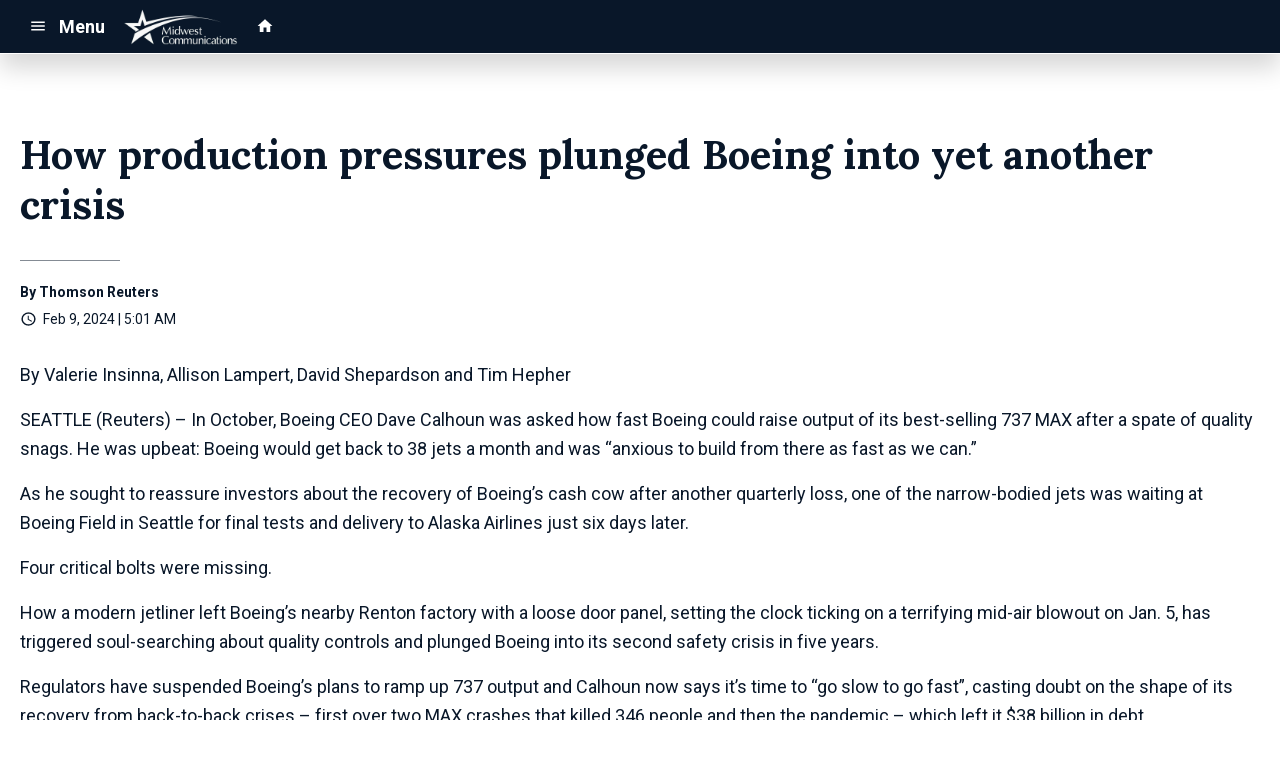

--- FILE ---
content_type: text/html; charset=UTF-8
request_url: https://d2233.cms.socastsrm.com/2024/02/09/how-production-pressures-plunged-boeing-into-yet-another-crisis/
body_size: 18923
content:
<!DOCTYPE HTML>
<!--[if IEMobile 7 ]><html class="no-js iem7" manifest="default.appcache?v=1"><![endif]-->
<!--[if lt IE 7 ]><html class="no-js ie6" lang="en"><![endif]-->
<!--[if IE 7 ]><html class="no-js ie7" lang="en"><![endif]-->
<!--[if IE 8 ]><html class="no-js ie8" lang="en">&nbsp;<![endif]-->
<!--[if (gte IE 9)|(gt IEMobile 7)|!(IEMobile)|!(IE)]><!--><html class="no-js" lang="en"><!--<![endif]-->
<head>

		<title>How production pressures plunged Boeing into yet another crisis | MWC Sandbox/Syndication</title>
	
	<meta http-equiv="X-UA-Compatible" content="IE=edge,chrome=1">
	<meta charset="UTF-8" />
	<meta name="viewport" content="width=device-width, initial-scale=1.0, minimum-scale=1.0, maximum-scale=6.0">
	<meta name="keywords" content="" />
	<meta name="description" content="By Valerie Insinna, Allison Lampert, David Shepardson and Tim Hepher SEATTLE (Reuters) - In October, Boeing CEO Dave Calhoun was asked how fast Boeing could raise output of its best-selling 737 MAX after a spate of quality snags. He was upbeat: Boe..." />
	<meta content="Thomson Reuters" itemprop="author" name="author" />
	
	<meta property="og:type" content="article" />
	<meta property="og:title" content="How production pressures plunged Boeing into yet another crisis" />
	<meta property="og:description" content="By Valerie Insinna, Allison Lampert, David Shepardson and Tim Hepher SEATTLE (Reuters) - In October, Boeing CEO Dave Calhoun was asked how fast Boeing could raise output of its best-selling 737 MAX after a spate of quality snags. He was upbeat: Boe..." />
	<meta property="og:url" content="https://d2233.cms.socastsrm.com/2024/02/09/how-production-pressures-plunged-boeing-into-yet-another-crisis/" />
	<meta property="og:site_name" content="MWC Sandbox/Syndication"/>
	<meta property="og:image" content="https://storage.googleapis.com/media.mwcradio.com/mimesis/2024-02/09/2024-02-09T110144Z_1_LYNXMPEK180BX_RTROPTP_3_BOEING-737MAX.JPG" />
	<script type="application/ld+json">{"@context":"https:\/\/schema.org","@type":"NewsArticle","headline":"How production pressures plunged Boeing into yet another crisis","image":["https:\/\/storage.googleapis.com\/media.mwcradio.com\/mimesis\/2024-02\/09\/2024-02-09T110144Z_1_LYNXMPEK180BX_RTROPTP_3_BOEING-737MAX.JPG"],"datePublished":"2024-02-09T11:01:44+00:00","dateModified":"2024-02-09T11:01:44+00:00","author":[{"@type":"Person","name":"Thomson Reuters"}]}</script>
	<link rel="pingback" href="https://d2233.cms.socastsrm.com/xmlrpc.php" />
	<link rel="apple-touch-icon" href="https://media-cdn.socastsrm.com/uploads/station/2007/squareIcon.png?r=76096" />
	<script>
		var isIE8 = false; 
	</script>
	<!--[if lt IE 9]>
	<script src="http://html5shim.googlecode.com/svn/trunk/html5.js"></script>
	<script src="http://ie7-js.googlecode.com/svn/version/2.1(beta4)/IE9.js"></script>
	<script>
		isIE8 = true;
		Date.now = Date.now || function() { return +new Date; };
	</script>
	<![endif]-->

		
	<script type="text/javascript">
		//$headerType is "main"
		//$request is "/2024/02/09/how-production-pressures-plunged-boeing-into-yet-another-crisis/"
		var socast_page = {
    "cacheKey": "wp-postMacros-2333-wp-871042",
    "companyID": 459,
    "accountID": 2233,
    "blogID": 2333,
    "ownerBlogID": 2333,
    "currentBlogID": 2333,
    "callLetters": "TEST",
    "siteName": "MWC Sandbox\/Syndication",
    "squareLogo": "https:\/\/media-cdn.socastsrm.com\/uploads\/station\/2007\/squareIcon.png?r=76096",
    "postID": 871042,
    "title": "How production pressures plunged Boeing into yet another crisis",
    "type": "post",
    "author": "Thomson Reuters",
    "referrer": null,
    "userAgent": "Mozilla\/5.0 (Macintosh; Intel Mac OS X 10_15_7) AppleWebKit\/537.36 (KHTML, like Gecko) Chrome\/131.0.0.0 Safari\/537.36; ClaudeBot\/1.0; +claudebot@anthropic.com)",
    "eventID": null,
    "location": "Wausau, WI, USA",
    "navString": "",
    "isSyn": false,
    "hasContent": true,
    "featured_image": "https:\/\/storage.googleapis.com\/media.mwcradio.com\/mimesis\/2024-02\/09\/2024-02-09T110144Z_1_LYNXMPEK180BX_RTROPTP_3_BOEING-737MAX.JPG",
    "featured_image_caption": "",
    "featured_image_alt": "",
    "url": "http:\/\/d2233.cms.socastsrm.com\/2024\/02\/09\/how-production-pressures-plunged-boeing-into-yet-another-crisis\/",
    "is_yii": false,
    "post_format": "standard",
    "tags": [
        "RSS"
    ],
    "featured_image_is_ml": false,
    "featured_image_facebook": "https:\/\/storage.googleapis.com\/media.mwcradio.com\/mimesis\/2024-02\/09\/2024-02-09T110144Z_1_LYNXMPEK180BX_RTROPTP_3_BOEING-737MAX.JPG",
    "featured_image_twitter": "https:\/\/storage.googleapis.com\/media.mwcradio.com\/mimesis\/2024-02\/09\/2024-02-09T110144Z_1_LYNXMPEK180BX_RTROPTP_3_BOEING-737MAX.JPG",
    "categories": [
        "Business News",
        "Business News (Master Feed)"
    ],
    "first_category_name": "Business News",
    "body_class": [
        "cat-rss-business-news",
        "cat-business-news-master-feed"
    ],
    "timestamp_published": "1707476504",
    "timestamp_modified": "1707476504",
    "date_published": "Feb 9, 2024 | 5:01 AM",
    "date_modified": "Feb 9, 2024 | 5:01 AM",
    "platform": "web",
    "target": "omniture",
    "pageType": "blog",
    "shareTemplate": "<a href='http:\/\/www.facebook.com\/sharer.php?u=POST_URL' target='_blank' class='socialShareLink facebook'><img src='https:\/\/media-cdn.socastsrm.com\/images\/social\/png\/facebook.png' alt='facebook' \/><\/a><a href='https:\/\/bsky.app\/intent\/compose?text=POST_URL' target='_blank' class='socialShareLink bluesky'><img src='https:\/\/media-cdn.socastsrm.com\/images\/social\/png\/bluesky.png' alt='bluesky' \/><\/a><a href='https:\/\/x.com\/intent\/post?url=POST_URL&text=POST_TITLE' target='_blank' class='socialShareLink twitter'><img src='https:\/\/media-cdn.socastsrm.com\/images\/social\/png\/xitter.png' alt='twitter' \/><\/a><a href='mailto:?body=POST_URL&subject=POST_TITLE' target='_blank' class='socialShareLink email'><img src='https:\/\/media-cdn.socastsrm.com\/images\/social\/png\/email.png' alt='email' \/><\/a>"
};
		socast_page.url = window.location;
		var adMacros = socast_page;
		var Page = socast_page;
		var gvars = { cdnStatic : '' };
		var CDN_HOST_MEDIA = 'https://media-cdn.socastsrm.com';
		var GOOGLE_MAP_ID = '77d575c540d23575';
		var isMobileUserAgent = false;
		var communityUserName = null;
		var communityUserIcon = null;
		var V3_RECAPTCHA_SITE_KEY = '6LchdXMgAAAAAP4dU47UWMAhU0Tc8Uf0ldZrstqZ';
	</script>
	
	<script>
	var hasPlayer = false;
	var isInsideSocastIframe = false;
	var playerType = 'none';
	var popupPlayerURL = '';
	var popupPlayerSize = '_blank';
</script>
		<meta name='robots' content='max-image-preview:large' />
	<style>img:is([sizes="auto" i], [sizes^="auto," i]) { contain-intrinsic-size: 3000px 1500px }</style>
	<link rel='dns-prefetch' href='//cdn-js.socastsrm.com' />
<link rel='dns-prefetch' href='//www.google.com' />
<link rel='dns-prefetch' href='//cdn-css.socastsrm.com' />
<script type="text/javascript">
/* <![CDATA[ */
window._wpemojiSettings = {"baseUrl":"https:\/\/s.w.org\/images\/core\/emoji\/16.0.1\/72x72\/","ext":".png","svgUrl":"https:\/\/s.w.org\/images\/core\/emoji\/16.0.1\/svg\/","svgExt":".svg","source":{"concatemoji":"https:\/\/d2233.cms.socastsrm.com\/wp-includes\/js\/wp-emoji-release.min.js?ver=6.8.2"}};
/*! This file is auto-generated */
!function(s,n){var o,i,e;function c(e){try{var t={supportTests:e,timestamp:(new Date).valueOf()};sessionStorage.setItem(o,JSON.stringify(t))}catch(e){}}function p(e,t,n){e.clearRect(0,0,e.canvas.width,e.canvas.height),e.fillText(t,0,0);var t=new Uint32Array(e.getImageData(0,0,e.canvas.width,e.canvas.height).data),a=(e.clearRect(0,0,e.canvas.width,e.canvas.height),e.fillText(n,0,0),new Uint32Array(e.getImageData(0,0,e.canvas.width,e.canvas.height).data));return t.every(function(e,t){return e===a[t]})}function u(e,t){e.clearRect(0,0,e.canvas.width,e.canvas.height),e.fillText(t,0,0);for(var n=e.getImageData(16,16,1,1),a=0;a<n.data.length;a++)if(0!==n.data[a])return!1;return!0}function f(e,t,n,a){switch(t){case"flag":return n(e,"\ud83c\udff3\ufe0f\u200d\u26a7\ufe0f","\ud83c\udff3\ufe0f\u200b\u26a7\ufe0f")?!1:!n(e,"\ud83c\udde8\ud83c\uddf6","\ud83c\udde8\u200b\ud83c\uddf6")&&!n(e,"\ud83c\udff4\udb40\udc67\udb40\udc62\udb40\udc65\udb40\udc6e\udb40\udc67\udb40\udc7f","\ud83c\udff4\u200b\udb40\udc67\u200b\udb40\udc62\u200b\udb40\udc65\u200b\udb40\udc6e\u200b\udb40\udc67\u200b\udb40\udc7f");case"emoji":return!a(e,"\ud83e\udedf")}return!1}function g(e,t,n,a){var r="undefined"!=typeof WorkerGlobalScope&&self instanceof WorkerGlobalScope?new OffscreenCanvas(300,150):s.createElement("canvas"),o=r.getContext("2d",{willReadFrequently:!0}),i=(o.textBaseline="top",o.font="600 32px Arial",{});return e.forEach(function(e){i[e]=t(o,e,n,a)}),i}function t(e){var t=s.createElement("script");t.src=e,t.defer=!0,s.head.appendChild(t)}"undefined"!=typeof Promise&&(o="wpEmojiSettingsSupports",i=["flag","emoji"],n.supports={everything:!0,everythingExceptFlag:!0},e=new Promise(function(e){s.addEventListener("DOMContentLoaded",e,{once:!0})}),new Promise(function(t){var n=function(){try{var e=JSON.parse(sessionStorage.getItem(o));if("object"==typeof e&&"number"==typeof e.timestamp&&(new Date).valueOf()<e.timestamp+604800&&"object"==typeof e.supportTests)return e.supportTests}catch(e){}return null}();if(!n){if("undefined"!=typeof Worker&&"undefined"!=typeof OffscreenCanvas&&"undefined"!=typeof URL&&URL.createObjectURL&&"undefined"!=typeof Blob)try{var e="postMessage("+g.toString()+"("+[JSON.stringify(i),f.toString(),p.toString(),u.toString()].join(",")+"));",a=new Blob([e],{type:"text/javascript"}),r=new Worker(URL.createObjectURL(a),{name:"wpTestEmojiSupports"});return void(r.onmessage=function(e){c(n=e.data),r.terminate(),t(n)})}catch(e){}c(n=g(i,f,p,u))}t(n)}).then(function(e){for(var t in e)n.supports[t]=e[t],n.supports.everything=n.supports.everything&&n.supports[t],"flag"!==t&&(n.supports.everythingExceptFlag=n.supports.everythingExceptFlag&&n.supports[t]);n.supports.everythingExceptFlag=n.supports.everythingExceptFlag&&!n.supports.flag,n.DOMReady=!1,n.readyCallback=function(){n.DOMReady=!0}}).then(function(){return e}).then(function(){var e;n.supports.everything||(n.readyCallback(),(e=n.source||{}).concatemoji?t(e.concatemoji):e.wpemoji&&e.twemoji&&(t(e.twemoji),t(e.wpemoji)))}))}((window,document),window._wpemojiSettings);
/* ]]> */
</script>
<link rel='stylesheet' id='wp-block-library-css' href='https://cdn-css.socastsrm.com/cdn_v18.0.18/wordpress/wp-includes/css/dist/block-library/style.min.css?ver=6.8.2' type='text/css' media='all' />
<link rel='stylesheet' id='js_composer_front-css' href='https://d2233.cms.socastsrm.com/wp-content/plugins/js_composer/assets/css/js_composer.min.css?ver=6.1' type='text/css' media='all' />
<link rel='stylesheet' id='bootstrap-css' href='https://cdn-css.socastsrm.com/cdn_v18.0.18/application/css/bootstrap/4.1.0/css/bootstrap.css?ver=6.8.2' type='text/css' media='all' />
<link rel='stylesheet' id='custom-css' href='https://cdn-css.socastsrm.com/cdn_v18.0.18/application/css/custom.css?v=2013-10-02&#038;ver=6.8.2' type='text/css' media='all' />
<link rel='stylesheet' id='global-theme-css' href='https://cdn-css.socastsrm.com/cdn_v18.0.18/application/css/global-theme.css?ver=6.8.2' type='text/css' media='all' />
<link rel='stylesheet' id='global-frontend-css' href='https://cdn-css.socastsrm.com/cdn_v18.0.18/application/stylesheets/frontend/frontend.css?ver=6.8.2' type='text/css' media='all' />
<style id='wp-emoji-styles-inline-css' type='text/css'>

	img.wp-smiley, img.emoji {
		display: inline !important;
		border: none !important;
		box-shadow: none !important;
		height: 1em !important;
		width: 1em !important;
		margin: 0 0.07em !important;
		vertical-align: -0.1em !important;
		background: none !important;
		padding: 0 !important;
	}
</style>
<style id='classic-theme-styles-inline-css' type='text/css'>
/*! This file is auto-generated */
.wp-block-button__link{color:#fff;background-color:#32373c;border-radius:9999px;box-shadow:none;text-decoration:none;padding:calc(.667em + 2px) calc(1.333em + 2px);font-size:1.125em}.wp-block-file__button{background:#32373c;color:#fff;text-decoration:none}
</style>
<style id='global-styles-inline-css' type='text/css'>
:root{--wp--preset--aspect-ratio--square: 1;--wp--preset--aspect-ratio--4-3: 4/3;--wp--preset--aspect-ratio--3-4: 3/4;--wp--preset--aspect-ratio--3-2: 3/2;--wp--preset--aspect-ratio--2-3: 2/3;--wp--preset--aspect-ratio--16-9: 16/9;--wp--preset--aspect-ratio--9-16: 9/16;--wp--preset--color--black: #000000;--wp--preset--color--cyan-bluish-gray: #abb8c3;--wp--preset--color--white: #ffffff;--wp--preset--color--pale-pink: #f78da7;--wp--preset--color--vivid-red: #cf2e2e;--wp--preset--color--luminous-vivid-orange: #ff6900;--wp--preset--color--luminous-vivid-amber: #fcb900;--wp--preset--color--light-green-cyan: #7bdcb5;--wp--preset--color--vivid-green-cyan: #00d084;--wp--preset--color--pale-cyan-blue: #8ed1fc;--wp--preset--color--vivid-cyan-blue: #0693e3;--wp--preset--color--vivid-purple: #9b51e0;--wp--preset--gradient--vivid-cyan-blue-to-vivid-purple: linear-gradient(135deg,rgba(6,147,227,1) 0%,rgb(155,81,224) 100%);--wp--preset--gradient--light-green-cyan-to-vivid-green-cyan: linear-gradient(135deg,rgb(122,220,180) 0%,rgb(0,208,130) 100%);--wp--preset--gradient--luminous-vivid-amber-to-luminous-vivid-orange: linear-gradient(135deg,rgba(252,185,0,1) 0%,rgba(255,105,0,1) 100%);--wp--preset--gradient--luminous-vivid-orange-to-vivid-red: linear-gradient(135deg,rgba(255,105,0,1) 0%,rgb(207,46,46) 100%);--wp--preset--gradient--very-light-gray-to-cyan-bluish-gray: linear-gradient(135deg,rgb(238,238,238) 0%,rgb(169,184,195) 100%);--wp--preset--gradient--cool-to-warm-spectrum: linear-gradient(135deg,rgb(74,234,220) 0%,rgb(151,120,209) 20%,rgb(207,42,186) 40%,rgb(238,44,130) 60%,rgb(251,105,98) 80%,rgb(254,248,76) 100%);--wp--preset--gradient--blush-light-purple: linear-gradient(135deg,rgb(255,206,236) 0%,rgb(152,150,240) 100%);--wp--preset--gradient--blush-bordeaux: linear-gradient(135deg,rgb(254,205,165) 0%,rgb(254,45,45) 50%,rgb(107,0,62) 100%);--wp--preset--gradient--luminous-dusk: linear-gradient(135deg,rgb(255,203,112) 0%,rgb(199,81,192) 50%,rgb(65,88,208) 100%);--wp--preset--gradient--pale-ocean: linear-gradient(135deg,rgb(255,245,203) 0%,rgb(182,227,212) 50%,rgb(51,167,181) 100%);--wp--preset--gradient--electric-grass: linear-gradient(135deg,rgb(202,248,128) 0%,rgb(113,206,126) 100%);--wp--preset--gradient--midnight: linear-gradient(135deg,rgb(2,3,129) 0%,rgb(40,116,252) 100%);--wp--preset--font-size--small: 13px;--wp--preset--font-size--medium: 20px;--wp--preset--font-size--large: 36px;--wp--preset--font-size--x-large: 42px;--wp--preset--spacing--20: 0.44rem;--wp--preset--spacing--30: 0.67rem;--wp--preset--spacing--40: 1rem;--wp--preset--spacing--50: 1.5rem;--wp--preset--spacing--60: 2.25rem;--wp--preset--spacing--70: 3.38rem;--wp--preset--spacing--80: 5.06rem;--wp--preset--shadow--natural: 6px 6px 9px rgba(0, 0, 0, 0.2);--wp--preset--shadow--deep: 12px 12px 50px rgba(0, 0, 0, 0.4);--wp--preset--shadow--sharp: 6px 6px 0px rgba(0, 0, 0, 0.2);--wp--preset--shadow--outlined: 6px 6px 0px -3px rgba(255, 255, 255, 1), 6px 6px rgba(0, 0, 0, 1);--wp--preset--shadow--crisp: 6px 6px 0px rgba(0, 0, 0, 1);}:where(.is-layout-flex){gap: 0.5em;}:where(.is-layout-grid){gap: 0.5em;}body .is-layout-flex{display: flex;}.is-layout-flex{flex-wrap: wrap;align-items: center;}.is-layout-flex > :is(*, div){margin: 0;}body .is-layout-grid{display: grid;}.is-layout-grid > :is(*, div){margin: 0;}:where(.wp-block-columns.is-layout-flex){gap: 2em;}:where(.wp-block-columns.is-layout-grid){gap: 2em;}:where(.wp-block-post-template.is-layout-flex){gap: 1.25em;}:where(.wp-block-post-template.is-layout-grid){gap: 1.25em;}.has-black-color{color: var(--wp--preset--color--black) !important;}.has-cyan-bluish-gray-color{color: var(--wp--preset--color--cyan-bluish-gray) !important;}.has-white-color{color: var(--wp--preset--color--white) !important;}.has-pale-pink-color{color: var(--wp--preset--color--pale-pink) !important;}.has-vivid-red-color{color: var(--wp--preset--color--vivid-red) !important;}.has-luminous-vivid-orange-color{color: var(--wp--preset--color--luminous-vivid-orange) !important;}.has-luminous-vivid-amber-color{color: var(--wp--preset--color--luminous-vivid-amber) !important;}.has-light-green-cyan-color{color: var(--wp--preset--color--light-green-cyan) !important;}.has-vivid-green-cyan-color{color: var(--wp--preset--color--vivid-green-cyan) !important;}.has-pale-cyan-blue-color{color: var(--wp--preset--color--pale-cyan-blue) !important;}.has-vivid-cyan-blue-color{color: var(--wp--preset--color--vivid-cyan-blue) !important;}.has-vivid-purple-color{color: var(--wp--preset--color--vivid-purple) !important;}.has-black-background-color{background-color: var(--wp--preset--color--black) !important;}.has-cyan-bluish-gray-background-color{background-color: var(--wp--preset--color--cyan-bluish-gray) !important;}.has-white-background-color{background-color: var(--wp--preset--color--white) !important;}.has-pale-pink-background-color{background-color: var(--wp--preset--color--pale-pink) !important;}.has-vivid-red-background-color{background-color: var(--wp--preset--color--vivid-red) !important;}.has-luminous-vivid-orange-background-color{background-color: var(--wp--preset--color--luminous-vivid-orange) !important;}.has-luminous-vivid-amber-background-color{background-color: var(--wp--preset--color--luminous-vivid-amber) !important;}.has-light-green-cyan-background-color{background-color: var(--wp--preset--color--light-green-cyan) !important;}.has-vivid-green-cyan-background-color{background-color: var(--wp--preset--color--vivid-green-cyan) !important;}.has-pale-cyan-blue-background-color{background-color: var(--wp--preset--color--pale-cyan-blue) !important;}.has-vivid-cyan-blue-background-color{background-color: var(--wp--preset--color--vivid-cyan-blue) !important;}.has-vivid-purple-background-color{background-color: var(--wp--preset--color--vivid-purple) !important;}.has-black-border-color{border-color: var(--wp--preset--color--black) !important;}.has-cyan-bluish-gray-border-color{border-color: var(--wp--preset--color--cyan-bluish-gray) !important;}.has-white-border-color{border-color: var(--wp--preset--color--white) !important;}.has-pale-pink-border-color{border-color: var(--wp--preset--color--pale-pink) !important;}.has-vivid-red-border-color{border-color: var(--wp--preset--color--vivid-red) !important;}.has-luminous-vivid-orange-border-color{border-color: var(--wp--preset--color--luminous-vivid-orange) !important;}.has-luminous-vivid-amber-border-color{border-color: var(--wp--preset--color--luminous-vivid-amber) !important;}.has-light-green-cyan-border-color{border-color: var(--wp--preset--color--light-green-cyan) !important;}.has-vivid-green-cyan-border-color{border-color: var(--wp--preset--color--vivid-green-cyan) !important;}.has-pale-cyan-blue-border-color{border-color: var(--wp--preset--color--pale-cyan-blue) !important;}.has-vivid-cyan-blue-border-color{border-color: var(--wp--preset--color--vivid-cyan-blue) !important;}.has-vivid-purple-border-color{border-color: var(--wp--preset--color--vivid-purple) !important;}.has-vivid-cyan-blue-to-vivid-purple-gradient-background{background: var(--wp--preset--gradient--vivid-cyan-blue-to-vivid-purple) !important;}.has-light-green-cyan-to-vivid-green-cyan-gradient-background{background: var(--wp--preset--gradient--light-green-cyan-to-vivid-green-cyan) !important;}.has-luminous-vivid-amber-to-luminous-vivid-orange-gradient-background{background: var(--wp--preset--gradient--luminous-vivid-amber-to-luminous-vivid-orange) !important;}.has-luminous-vivid-orange-to-vivid-red-gradient-background{background: var(--wp--preset--gradient--luminous-vivid-orange-to-vivid-red) !important;}.has-very-light-gray-to-cyan-bluish-gray-gradient-background{background: var(--wp--preset--gradient--very-light-gray-to-cyan-bluish-gray) !important;}.has-cool-to-warm-spectrum-gradient-background{background: var(--wp--preset--gradient--cool-to-warm-spectrum) !important;}.has-blush-light-purple-gradient-background{background: var(--wp--preset--gradient--blush-light-purple) !important;}.has-blush-bordeaux-gradient-background{background: var(--wp--preset--gradient--blush-bordeaux) !important;}.has-luminous-dusk-gradient-background{background: var(--wp--preset--gradient--luminous-dusk) !important;}.has-pale-ocean-gradient-background{background: var(--wp--preset--gradient--pale-ocean) !important;}.has-electric-grass-gradient-background{background: var(--wp--preset--gradient--electric-grass) !important;}.has-midnight-gradient-background{background: var(--wp--preset--gradient--midnight) !important;}.has-small-font-size{font-size: var(--wp--preset--font-size--small) !important;}.has-medium-font-size{font-size: var(--wp--preset--font-size--medium) !important;}.has-large-font-size{font-size: var(--wp--preset--font-size--large) !important;}.has-x-large-font-size{font-size: var(--wp--preset--font-size--x-large) !important;}
:where(.wp-block-post-template.is-layout-flex){gap: 1.25em;}:where(.wp-block-post-template.is-layout-grid){gap: 1.25em;}
:where(.wp-block-columns.is-layout-flex){gap: 2em;}:where(.wp-block-columns.is-layout-grid){gap: 2em;}
:root :where(.wp-block-pullquote){font-size: 1.5em;line-height: 1.6;}
</style>
<script type="text/javascript" src="https://cdn-js.socastsrm.com/cdn_v18.0.18/wordpress/wp-includes/js/jquery/jquery.js" id="jquery-js"></script>
<script type="text/javascript" src="https://cdn-js.socastsrm.com/cdn_v18.0.18/application/js/jquery/jquery-ui-1.13.3/jquery-ui.min.js" id="jquery-ui-js"></script>
<script type="text/javascript" src="https://cdn-js.socastsrm.com/cdn_v18.0.18/application/css/bootstrap/4.1.0/js/popper-1.14.3.min.js" id="popper-js"></script>
<script type="text/javascript" src="https://cdn-js.socastsrm.com/cdn_v18.0.18/application/css/bootstrap/4.1.0/js/bootstrap.min.js" id="bootstrap-js"></script>
<script type="text/javascript" src="https://cdn-js.socastsrm.com/cdn_v18.0.18/application/js/json/json2.js" id="json-js"></script>
<script type="text/javascript" src="https://cdn-js.socastsrm.com/cdn_v18.0.18/application/js/custom.js?v=2017-05-29" id="custom-js"></script>
<script type="text/javascript" src="https://cdn-js.socastsrm.com/cdn_v18.0.18/wordpress/wp-content/plugins/socast-widgets/js/lightBox.js?v=2014-08-21" id="lightbox-js"></script>
<script type="text/javascript" src="https://cdn-js.socastsrm.com/cdn_v18.0.18/application/js/jquery/socast.jquery.frontend.js" id="frontend-plugins-js"></script>
<script type="text/javascript" src="https://cdn-js.socastsrm.com/cdn_v18.0.18/application/js/frontend.js" id="frontend-js"></script>
<script type="text/javascript" src="https://cdn-js.socastsrm.com/cdn_v18.0.18/application/js/jquery/jquery.ui.kk-chronomasonry.js" id="chronomasonry-js"></script>
<script type="text/javascript" src="https://cdn-js.socastsrm.com/cdn_v18.0.18/application/js/jquery/jquery.ui.socastTouch.js" id="socasttouch-js"></script>
<script type="text/javascript" src="https://cdn-js.socastsrm.com/cdn_v18.0.18/wordpress/wp-content/plugins/socast-widgets/js/widgets/poll.js" id="socastcms_poll_script-js"></script>
<script type="text/javascript" src="https://www.google.com/recaptcha/api.js?render=6LchdXMgAAAAAP4dU47UWMAhU0Tc8Uf0ldZrstqZ" id="recaptcha-js"></script>
<link rel="https://api.w.org/" href="https://d2233.cms.socastsrm.com/wp-json/" /><link rel="alternate" title="JSON" type="application/json" href="https://d2233.cms.socastsrm.com/wp-json/wp/v2/posts/871042" /><link rel="EditURI" type="application/rsd+xml" title="RSD" href="https://d2233.cms.socastsrm.com/xmlrpc.php?rsd" />
<meta name="generator" content="WordPress 6.8.2" />
<link rel="canonical" href="https://d2233.cms.socastsrm.com/2024/02/09/how-production-pressures-plunged-boeing-into-yet-another-crisis/" />
<link rel='shortlink' href='https://d2233.cms.socastsrm.com/?p=871042' />
<link rel="alternate" title="oEmbed (JSON)" type="application/json+oembed" href="https://d2233.cms.socastsrm.com/wp-json/oembed/1.0/embed?url=https%3A%2F%2Fd2233.cms.socastsrm.com%2F2024%2F02%2F09%2Fhow-production-pressures-plunged-boeing-into-yet-another-crisis%2F" />
<link rel="alternate" title="oEmbed (XML)" type="text/xml+oembed" href="https://d2233.cms.socastsrm.com/wp-json/oembed/1.0/embed?url=https%3A%2F%2Fd2233.cms.socastsrm.com%2F2024%2F02%2F09%2Fhow-production-pressures-plunged-boeing-into-yet-another-crisis%2F&#038;format=xml" />
<!-- Google Tag Manager -->
<script>(function(w,d,s,l,i){w[l]=w[l]||[];w[l].push({'gtm.start':
new Date().getTime(),event:'gtm.js'});var f=d.getElementsByTagName(s)[0],
j=d.createElement(s),dl=l!='dataLayer'?'&l='+l:'';j.async=true;j.src=
'https://www.googletagmanager.com/gtm.js?id='+i+dl;f.parentNode.insertBefore(j,f);
})(window,document,'script','dataLayer','GTM-TQ2K7TM');</script>
<!-- End Google Tag Manager --><meta name="generator" content="Powered by WPBakery Page Builder - drag and drop page builder for WordPress."/>
<link rel="icon" href="https://media-cdn.socastsrm.com/uploads/station/2007/squareIcon.png?r=76096" sizes="32x32" />
<link rel="icon" href="https://media-cdn.socastsrm.com/uploads/station/2007/squareIcon.png?r=76096" sizes="192x192" />
<link rel="apple-touch-icon" href="https://media-cdn.socastsrm.com/uploads/station/2007/squareIcon.png?r=76096" />
<meta name="msapplication-TileImage" content="https://media-cdn.socastsrm.com/uploads/station/2007/squareIcon.png?r=76096" />
<noscript><style> .wpb_animate_when_almost_visible { opacity: 1; }</style></noscript>
	<!-- Global site tag (gtag.js) - Google Analytics -->
<script async src="https://www.googletagmanager.com/gtag/js?id=UA-4991594-2"></script>
<script>
  window.dataLayer = window.dataLayer || [];
  function gtag(){dataLayer.push(arguments);}
  gtag('js', new Date());
  gtag('config', 'UA-4991594-2');
  gtag('config', 'UA-90450829-9');
</script>	<style>
	
h3.sc-heading-widget a {

	color: #353535;
}
h3.sc-heading-widget {

	font-size: 1.728em;
	color: #353535 !important;
	text-align: left;
	background-color: transparent;
	margin-top: 0;
	margin-bottom: .75rem;
}
h4.sc-heading-widget a {

	color: #353535;
}
h4.sc-heading-widget {

	font-size: 1.44em;
	color: #353535 !important;
	text-align: left;
	background-color: transparent;
	margin-top: 1.5rem;
	margin-bottom: .75rem;
}
h5.sc-heading-widget a {

	color: #353535;
}
h5.sc-heading-widget {

	font-size: 1.2em;
	color: #353535 !important;
	text-align: left;
	background-color: transparent;
	margin-top: 1.5rem;
	margin-bottom: .75rem;
}	</style>
	<style>.font-roboto { font-family: Roboto, Sans-Serif; } 

.font-lora { font-family: Lora, Sans-Serif; } 
</style><link href='https://fonts.googleapis.com/css?family=Roboto:400,300,300italic,400italic,700,900,100' rel='stylesheet' type='text/css'>

<link href='https://fonts.googleapis.com/css?family=Lora:400,300,300italic,400italic,700,900,100' rel='stylesheet' type='text/css'>
		<link type="text/css" href="https://cdn-js.socastsrm.com/cdn_v18.0.18/wordpress/wp-content/themes/socast-3/assets/css/style.css" rel="stylesheet" data-cssvar />
		<style data-cssvar>
		:root {
			/* body and content */
			--body-bgd: #ffffff;
			--sc-content-bgd: #ffffff;

			--sc-text: #091729;
			--text-header: #091729;
			
			--sc-primary: #124b92;
			--ad-slot-bgd: transparent;
			--ad-slot-text: var(--sc-text);
			
			/* head and nav */
			--nav-bgd: #091729;
			--nav-text: #ffffff;
			--nav-text-hover: #eeeeee;
			--nav-child-text: #cccccc;
			--nav-child-text-hover: #ffffff;
			--player-btn-bgd: #124b92;
			--player-btn-text: #ffffff;
			--player-btn-hover-bgd: #19bad7;
			--player-btn-hover-text: #ffffff;
			--nav-font-size: 1.125rem;
			--spacing-nav: calc(1.125rem / 2);
			--nav-height: 3.375rem;
			
			/* sidebar */
			--sidebar-width: 300px;
			--sidebar-bgd: transparent;
			--sidebar-text: var(--sc-text);
			--sidebar-highlight: var(--sc-primary);
			
			
			/* footer */
			--footer-bgd: var(--nav-bgd);
			--footer-text: #cccccc;
			--footer-highlight: var(--nav-text);
			
						--heading-font: Lora, Sans-Serif; 
					}
		
				body { font-family: Roboto, Sans-Serif; }
						#stickyHeader, #minimalMenu, #minimalMenu .text-h3 { font-family: Roboto, Sans-Serif !important; }
				
		
		@media screen and (min-width: 1440px) {
			.site_width { 
				max-width: 1440px !important;  
				
				margin-left:auto;
				margin-right:auto;
			}
			
		}
		@media screen and (min-width: 1440px) {
			body.single main .site_width,
			body.single nav.site_width,
			body.single footer.site_width{ 
				max-width: 1440px !important; 
				
				margin-left:auto;
				margin-right:auto;
			}
		}
		
		@media screen and (min-width: 1440px) {
					}
		@media screen and (max-width: 1439px) {
			a.floating-bgd-img { display: none; }
		}
		
		.scWidgetContainer { margin-bottom:var(--spacing-default); }		</style>
	<script type='text/javascript' src='https://cdn-js.socastsrm.com/cdn_v18.0.18/wordpress/wp-content/themes/socast-3/assets/js/scripts.js'></script></head>
<body class='wp-singular post-template-default single single-post postid-871042 single-format-standard wp-theme-socast-3 wpb-js-composer js-comp-ver-6.1 vc_responsive contentType-post socast-3 headerType-main header-not-sticky cat-rss-business-news cat-business-news-master-feed'><!--[if lte IE 9]><p class="browsehappy">You are using an <strong>outdated</strong> browser. Please <a href="http://browsehappy.com/">upgrade your browser</a> to improve your experience.</p><![endif]-->
<!-- Google Tag Manager (noscript) -->
<noscript><iframe src="https://www.googletagmanager.com/ns.html?id=GTM-TQ2K7TM"
height="0" width="0" style="display:none;visibility:hidden"></iframe></noscript>
<!-- End Google Tag Manager (noscript) --><script src="https://kit.fontawesome.com/9c51dd92b4.js" crossorigin="anonymous"></script>

<!-- Cancellations Styling -->
<style>
/*TICKER
**************************************/
.tickerWidget.layout-beside {justify-content: center!important;}


/*LEGACY RADIOCMS
**************************************/
.cancellations-alert {
  display: block;
  color: #252525;
  background: #ffdf63;
  padding: .333em 0;
  text-align: center;
}
.cancellations-alert:hover {
  background: #ffed89
}
.cancellations-alert:link,
.cancellations-alert:hover,
.cancellations-alert:focus,
.cancellations-alert:active {
  color: inherit;
}
</style>

<!-- Ad Slot Styling -->
<style>
.sc-ad-block:before, .sc-ad-content-block:before {display: none;}

.ad-header-leaderboard-area {
  background: #565656;
  text-align: center;
  overflow: auto;
}

.ad-header-leaderboard-area iframe {
  margin: .875em auto;
}

.infolinks iframe {
  margin: 0 auto;
}

.infolinks {
  margin-bottom: 1em;
}

.ad-300x250 {
    border: 1px solid #e8e8e8;
    margin: 0 auto 1.75em;
}

.content_disc_ad iframe {
  margin: 0 auto;
}

.content_disc_ad {
  margin-bottom: 60px;
}

@media all and (max-width: 800px) and (min-width: 1px) {
    #leaderboard-area {
        display: block !important;
    }
    #leaderboard-area .wrapper {
        width: 100% !important;
    }

    .ad-primary-sponsor-728x90 {
        display: none;
        border: 1px solid #e8e8e8;
    }
    .ad-primary-sponsor-300x250 {
        display: block;
        margin: 0 auto;
    }

    .ad-header-leaderboard-728x90 {
        display: none !important;
    }
    .ad-header-leaderboard-300x100 {
        display: block;
    }
}

@media all and (min-width: 801px) {
    .ad-primary-sponsor-728x90 {
        display: block;
    }

    .ad-primary-sponsor-300x250 {
        display: none;
    }

    .ad-header-leaderboard-728x90 {
        display: block;
    }
    .ad-header-leaderboard-728x90 iframe {
        margin: 20px auto !important;
    }
    .ad-header-leaderboard-300x100 {
        display: none !important;
    }
}
</style>

<style>/*.l-site-footer {padding-bottom: 65px;}*/</style><wx-config language="en" latitude="44.96" longitude="-89.63" group="true"></wx-config>
<wx-widget type="alerts" group="true"></wx-widget>

<style>

.socastPlayerBtn,  .nav-right {display: none!important;}

.nav.nav-expanded:not(.member) li:first-of-type, .nav.nav-expanded.member li .submenu li:first-of-type {display: none!important;}

.nav.primary a.topNavLinkCancellations {
	background-color: #FFDB31;
}

#login-form .userForm .loginFormColumn:last-child {display: none!important;}

body.page-id-157 .sc-content {padding-top: 60px; padding-bottom: 120px;}

table#listingsTable td a.editItem {margin-right: 30px;}
</style>

<div class="ad-header-leaderboard-area">
    <!-- /21615947095/header-leaderboard -->
    <div id='div-gpt-ad-1581635108053-0' class='ad-header-leaderboard-728x90'>
      <script>
        googletag.cmd.push(function() { googletag.display('div-gpt-ad-1581635108053-0'); });
      </script>
    </div>

    <!-- /21615947095/header-billboard -->
    <div id='div-gpt-ad-1581635076863-0' class='ad-header-billboard-970x250'>
      <script>
        googletag.cmd.push(function() { googletag.display('div-gpt-ad-1581635076863-0'); });
      </script>
    </div>

  <!-- /21615947095/header-leaderboard-300x100 -->
  <div id='div-gpt-ad-1581975782363-0'>
    <script>
      googletag.cmd.push(function() { googletag.display('div-gpt-ad-1581975782363-0'); });
    </script>
  </div>
</div><nav id='stickyHeader' class='nav-align-left full_content hasLogo hasPlayBtn'>
	<div  class='site_width nav-container'><div class='nav-left hasLogo'>
	<a href='#' id='minimalMenuToggle'>
		<svg class='icon' viewBox="0 0 24 24" xmlns="http://www.w3.org/2000/svg"><path fill='currentColor' d="M3,6H21V8H3V6M3,11H21V13H3V11M3,16H21V18H3V16Z" /></svg>
				<span class='text icon-right'>Menu</span>
			</a>
		<a class="header-logo sc-center-box" href="/">
		<img src="https://media.socastsrm.com/wordpress/wp-content/blogs.dir/2333/files/2023/06/midwest-communications-white.png" alt="MWC Sandbox/Syndication" />
	</a>
			<a href='#' class='socastPlayerBtn hover-effect'>
		<span class='hover-effect'>
			<span class='text icon-left'>Listen Live</span><svg  class='icon' xmlns="http://www.w3.org/2000/svg" xmlns:xlink="http://www.w3.org/1999/xlink" version="1.1" viewBox="0 0 24 24">
				<path fill='currentColor' d="M8,5.14V19.14L19,12.14L8,5.14Z" />
			</svg>
		</span>
	</a>
	</div>
<div class='nav-middle '>
	<div><!-- IE hack -->
		<ul class="nav nav-lower">
	<li class="home-icon">
		<a href='/'><svg class='icon' xmlns="http://www.w3.org/2000/svg" xmlns:xlink="http://www.w3.org/1999/xlink" version="1.1" viewBox="0 0 24 24"><path fill='currentColor' d="M10,20V14H14V20H19V12H22L12,3L2,12H5V20H10Z" /></svg></a>
	</li>
</ul>
	</div>
</div>
<div class='nav-right'>
	<a href='/?s=' class='search-icon'><svg class='icon' x="0" y="0" viewBox="0 0 24 24"> 
<path fill='currentColor' d="M9.5,3C13.1,3,16,5.9,16,9.5c0,1.6-0.6,3.1-1.6,4.2l0.3,0.3h0.8l5,5L19,20.5l-5-5v-0.8l-0.3-0.3c-1.1,1-2.6,1.6-4.2,1.6
	C5.9,16,3,13.1,3,9.5S5.9,3,9.5,3 M9.5,5C7,5,5,7,5,9.5S7,14,9.5,14S14,12,14,9.5S12,5,9.5,5z"/>
</svg></a>
</div>
</div></nav>
<div id='minimalMenu' class=''>
	<div class='wrapper'>
		<a href='#' class='close hover-effect'><span class='hover-effect'>&times;</span></a>
		<ul class="nav nav-expanded member">
	<li>
		<a href='/login' target="_self" class="nav-item-parent hover-effect"><span class="hover-effect">Sign In</span></a></li>
</ul>		<ul class="nav nav-expanded ">
	<li>
		<a href='/?s=' target="_self" class="nav-item-parent hover-effect"><span class="hover-effect">Search</span></a></li>
	<li>
		<a href='/' target="_self" class="nav-item-parent hover-effect"><span class="hover-effect">Home</span></a></li>
</ul>		
			</div>
</div>
<div id='minimalMenuOverlay'></div>
<div id='stickyNotifications'></div><main><div id='sc-content-area' class='site_width'><section class="content-header template-image_above">
				<div class="media-container overlap ">
		<img src='https://storage.googleapis.com/media.mwcradio.com/mimesis/2024-02/09/2024-02-09T110144Z_1_LYNXMPEK180BX_RTROPTP_3_BOEING-737MAX.JPG' class='' alt="" />
	</div>
				<div class="feature-info">
		<h1>How production pressures plunged Boeing into yet another crisis</h1>
							<div class="ch-detail text-sm">
								<span class='sc-author'>By Thomson Reuters</span>
								<span class='sc-time'><svg class="icon" xmlns="https://www.w3.org/2000/svg" xmlns:xlink="https://www.w3.org/1999/xlink" version="1.1" viewBox="0 0 24 24"><path fill="currentColor" d="M12,20A8,8 0 0,0 20,12A8,8 0 0,0 12,4A8,8 0 0,0 4,12A8,8 0 0,0 12,20M12,2A10,10 0 0,1 22,12A10,10 0 0,1 12,22C6.47,22 2,17.5 2,12A10,10 0 0,1 12,2M12.5,7V12.25L17,14.92L16.25,16.15L11,13V7H12.5Z" /></svg>Feb 9, 2024 | 5:01 AM</span>
							</div>
			</div>
</section><div class='sc-sidebar-wrapper ' data-hascontent="true">
<div class='sc-content'>
<article class='mainArticle'>
<p>By Valerie Insinna, Allison Lampert, David Shepardson and Tim Hepher</p><p>SEATTLE (Reuters) –     In October, Boeing CEO Dave Calhoun was asked how fast Boeing could raise output of its best-selling 737 MAX after a spate of quality snags. He was upbeat: Boeing would get back to 38 jets a month and was “anxious to build from there as fast as we can.”</p><p>As he sought to reassure investors about the recovery of Boeing’s cash cow after another quarterly loss, one of the  narrow-bodied jets was waiting at Boeing Field in Seattle for final tests and delivery to Alaska Airlines just six days later.</p><p>Four critical bolts were missing.</p><p>How a modern jetliner left Boeing’s nearby Renton factory with a loose door panel, setting the clock ticking on a terrifying mid-air blowout on Jan. 5, has triggered soul-searching about quality controls and plunged Boeing into its second safety crisis in five years.</p><p>Regulators have suspended Boeing’s plans to ramp up 737 output and Calhoun now says it’s time to “go slow to go fast”, casting doubt on the shape of its recovery from back-to-back crises – first over two MAX crashes that killed 346 people and then the pandemic – which left it $38 billion in debt.</p><p>Interviews with a dozen current and former industry executives suggest it was the pressure to produce coupled with an exodus of experienced workers that contributed to a slow-rolling industrial train wreck, ending with 171 passengers staring out of a gaping hole at 16,000 feet.</p><p>“It looks like Boeing has been more focused on investing in ramping up into higher production rates than taking its quality system to the next level,” said manufacturing expert Kevin Michaels, managing director of aerospace consulting firm AeroDynamic Advisory in Michigan.</p><p>Two sources familiar with Boeing’s quality division told Reuters that controls had atrophied in recent years after many experienced inspectors left during the pandemic and amid the pressure to stick to the production recovery schedule.</p><p>While Boeing says it has added more inspectors since COVID, many were inexperienced and checking work done by mechanics who themselves had only recently been hired, the sources said, speaking on condition they were not identified.</p><p>Asked for comment, Boeing referred Reuters to Calhoun’s remarks last month that it had “taken close care not to push the system too fast” and had never hesitated to slow or halt production, nor stop deliveries, to get things right.</p><p>The company says new manufacturing employees attend courses for 10 to 14 weeks then get 6 to 8 weeks of hands-on training. They are also required to win certifications as they progress.</p><p>‘WHO SIGNED OFF?’</p><p>Since the Alaska Airlines blowout, Boeing has also said it is implementing plans to improve quality in its 737 system including more inspections and has commissioned an independent study of quality management.</p><p>The National Transportation Safety Board (NTSB) said on Tuesday the door plug, which replaces an unused emergency exit in some planes, appeared to be missing four key bolts.</p><p>U.S. Senator Tammy Duckworth, who chairs an aviation subcommittee, told Reuters the NTSB’s interim report raised serious questions about Boeing’s quality inspection processes.</p><p>“Why is it that nobody caught it? … Who signed off on this work?” she said.</p><p>The seeds of the problems that have beset Boeing were sown many years before but accelerated after the crisis caused by the MAX crashes in 2018 and 2019 and the industry chaos during the pandemic that followed, the industry executives said.</p><p>The fuel-saving Airbus A320neo and 737 MAX were launched in 2010 and 2011 into a hot aviation market fuelled by low interest rates, high oil prices and the rise of low-cost Asian airlines.</p><p>For much of the last decade, orders to serve a global middle-class have rained down on the two biggest planemakers, leading to a war for market share and the long wait-times that executives say still underpin today’s pressure to produce.</p><p>To feed the surge in demand for the workhorse jets, Boeing and Airbus have increasingly turned to the car industry for help in making their factories and supply chains more efficient.</p><p>Both extracted a price from suppliers for joining the speeding train of aerospace production: cheaper parts in exchange for high volume. Boeing dropped a widely criticized supplier cost-cutting project during COVID after years of what one former manager called an efficiency rallying cry.</p><p>In his first public speech since the accident, Boeing’s supply chain chief Ihssane Mounir struck a collaborative note and urged suppliers to speak up and join a forum of more than 30 companies set up to help untangle supply chains.</p><p>MANUFACTURING DEFECTS</p><p>Airbus and others have also wrestled with quality and staff shortages as the pandemic snapped an already stretched supply chain. Europe’s regulator last week called for inspections for microscopic gaps on the A380 after a manufacturing flaw.</p><p>Speed alone was not the problem, experts say. Boeing had reached a peak of 57 jets a month with fewer quality problems before the second of two MAX crashes interrupted output in 2019.</p><p>But as Boeing gradually rebuilt production in the wake of the pandemic, it grappled with a series of high-profile manufacturing defects which slowed or, in the case of the 787 Dreamliner, even stopped airplane deliveries.</p><p>In December, U.S. regulators said a foreign airline had found a bolt with a missing nut in a MAX 737 rudder system and Boeing discovered a case of a nut not properly tightened.</p><p>It was not until last month’s blowout that financial and output targets took a back seat and Boeing acknowledged errors, citing a quality issue as carriers found yet more loose bolts.</p><p>Boeing will now be under pressure to connect the dots more quickly. “There are signals but also a lot of noise,” a person familiar with internal briefings said, using the statistical jargon for separating out meaningful information.</p><p>But the industry executives said there was no substitute for human inspections and raised questions about the lingering effect of previous cost cuts and Boeing’s culture, which is already the subject of a separate investigation by the U.S. Federal Aviation Administration (FAA).</p><p>Ed Pierson, a former Boeing senior manager who was a whistleblower during the 2018-2019 MAX crisis, said Boeing began cutting quality inspections during his final years there, which ended in August 2018.</p><p>“The logic is, if you can remove those inspections, you can accelerate production,” he told Reuters.</p><p>THE CORRECT TORQUE</p><p>After the pandemic struck in 2020, Boeing, already reeling from the MAX crisis, announced 30,000 layoffs in two stages.</p><p>Boeing and others are now trying to woo back workers but face a brain drain just as output speeds up. This time, the well-worn cyclical pattern of rehiring workers has been tough.</p><p>Boeing Commercial Airplanes CEO Stan Deal told staff last month it had added 20% more inspectors since 2019 and would increase 737 inspections.</p><p>Labor headaches do not end there. According to the classic manufacturing playbook, as production speeds up it must stay in sync with the capacity of suppliers to provide parts and the familiarity that workers develop as they repeat new tasks.</p><p>Getting this so-called learning curve wrong risks mistakes, waste and cost – or in the worst case, safety.</p><p>“If I’m sitting there riveting something onto an airplane or an airframe, or I’m bolting something into an airplane, there’s got to be at least one person coming after to me to inspect my work,” said Louis Gialloreto, associate professor and aerospace expert at Montreal’s McGill Executive Institute business school.</p><p>The torquing of bolts appears to be a case in point.</p><p>It has been at the center of past disputes between Boeing and unions over efforts to be more efficient by reducing inspections and the company issued a bulletin last week to suppliers laying out practices to ensure bolts are tightened.</p><p>In 2019, during a visit by Reuters to a 787 plant in South Carolina, Boeing demonstrated “smart” wrenches that tell machinists if they are applying the correct torque. Boeing said this would allow some secondary checks to be safely removed.</p><p>Boeing’s machinist union warned at the time that the “Quality Transformation” initiative would push defects down the production line or delay deliveries and drive up work injuries.</p><p>Boeing’s Deal said on Sunday it would speed up purchases of tools so that all 737 workers have the right equipment.</p><p>TRAVELLED WORK</p><p>Getting the manufacturing balance right is all the more challenging as jets and especially their increasingly customised cabins end up in the wrong order because of missing parts.</p><p>A 737 moves one position down the production line every day regardless of whether all work is performed. When parts are unavailable, employees are forced to conduct out-of-sequence or “travelled” work, meaning they have to bring tools to another part of the line and finish work there, industry experts say.</p><p>Airbus has faced similar problems as it struggles to meet output goals, according to a 2023 memo seen by Reuters.</p><p>On top of that, Boeing is wrestling with dozens of jets that weren’t delivered during MAX groundings, or as a result of U.S.-China tensions, and must now be reworked.</p><p>On Sunday, Boeing called time on travelled work, though many industry experts say that will be no easy task. “We need to perform jobs at their assigned position,” Boeing’s Deal said.</p><p>Representative Rick Larsen, the top Democrat on the House Transportation Committee, backs the FAA’s unusual cap on Boeing production even though it affects his Washington State district.</p><p>“That’s the way it’s going to have to be because Boeing has earned this attention for all the wrong reasons,” he said.</p><p>(Reporting by Valerie Insinna in Seattle, Allison Lampert in Montreal, David Shepardson in Washington and Tim Hepher in Paris; Additional reporting by Abhijith Ganapavaram in Bengaluru and Padraic Halpin and Conor Humphries in Dublin; Writing by Tim Hepher; Editing by David Gaffen and David Clarke)</p><div class="clear"></div><footer class="entry-footer">
	</footer><!-- #entry-meta -->
</article>
<img src='/wpBlogNewsService/logView?key=2333_871042_2333&ref=direct' alt='' style='height:1px;width:1px;' /><div class='post-footer-content'><div><div class="vc_row wpb_row vc_row-fluid sc-gridless"><div class="wpb_column vc_column_container vc_col-sm-12"><div class="vc_column-inner "><div class="wpb_wrapper">
	<div  class="wpb_single_image wpb_content_element vc_align_center">
		
		<figure class="wpb_wrapper vc_figure">
			<div class="vc_single_image-wrapper   vc_box_border_grey"><img class="vc_single_image-img"  src="https://media.socastsrm.com/wordpress/wp-content/blogs.dir/2750/files/2021/03/dummy-ad-728x90-1.jpg" /></div>
		</figure>
	</div>
<div class="vc_empty_space"   style="height: 5px"><span class="vc_empty_space_inner"></span></div></div></div></div></div><div class="vc_row wpb_row vc_row-fluid sc-gridless"><div class="wpb_column vc_column_container vc_col-sm-12"><div class="vc_column-inner "><div class="wpb_wrapper"><div class="blogNewsWidget scWidgetContainer sc-img-overlay hero" data-uid="scbnl-69733cf2e91df"  data-layout="-9" data-stripped="yes" data-summary="240" data-imgsize="Default 16:9" data-author="no" data-view="no" data-date="yes" data-adpos="none" data-colwidth="0" data-excluded="" data-cache-namespace="43716">
	<div class='loader sc-center-box hidden'><img src='https://media-cdn.socastsrm.com/application/theme/images/loaders/indicator-big.gif' alt='' /></div>
	
	
	<div class="posts items-wrapper"><a href="https://d2233.cms.socastsrm.com/2026/01/23/ck-hutchison-explores-split-sale-of-global-ports-bloomberg-news-reports/"  class="sc-img-overlay-item aspect-ratio-container item sc-divider" data-imgsrc="https://storage.googleapis.com/media.mwcradio.com/mimesis/2026-01/23/2026-01-23T085835Z_1_LYNXMPEM0M0EO_RTROPTP_3_CKH-HOLDINGS-TELECOMS.JPG" style="background-image: url(https://storage.googleapis.com/media.mwcradio.com/mimesis/2026-01/23/2026-01-23T085835Z_1_LYNXMPEM0M0EO_RTROPTP_3_CKH-HOLDINGS-TELECOMS.JPG);">
	<div class="aspect-ratio-content">
		<div class="sc-img-overlay-text">
			<div class="sc-list-title sc-img-overlay-title">CK Hutchison explores split sale of global ports, Bloomberg News reports</div>
			<div class="text-sm sc-item-detail">
				<span class='sc-author'></span>
				<span class='sc-time'><svg class="icon" xmlns="https://www.w3.org/2000/svg" xmlns:xlink="https://www.w3.org/1999/xlink" version="1.1" viewBox="0 0 24 24"><path fill="currentColor" d="M12,20A8,8 0 0,0 20,12A8,8 0 0,0 12,4A8,8 0 0,0 4,12A8,8 0 0,0 12,20M12,2A10,10 0 0,1 22,12A10,10 0 0,1 12,22C6.47,22 2,17.5 2,12A10,10 0 0,1 12,2M12.5,7V12.25L17,14.92L16.25,16.15L11,13V7H12.5Z" /></svg>20m ago</span>
				<span class='sc-view'></span>
				<span class="sc-image-attribution"></span>
			</div>
		</div>
	</div>
</a><a href="https://d2233.cms.socastsrm.com/2026/01/23/orban-rebukes-zelenskiy-as-hungarian-election-looms/"  class="sc-img-overlay-item aspect-ratio-container item sc-divider" data-imgsrc="https://storage.googleapis.com/media.mwcradio.com/mimesis/2026-01/23/2026-01-23T085808Z_1_LYNXMPEM0M0EK_RTROPTP_3_HUNGARY-ELECTION-UKRAINE.JPG" style="background-image: url(https://storage.googleapis.com/media.mwcradio.com/mimesis/2026-01/23/2026-01-23T085808Z_1_LYNXMPEM0M0EK_RTROPTP_3_HUNGARY-ELECTION-UKRAINE.JPG);">
	<div class="aspect-ratio-content">
		<div class="sc-img-overlay-text">
			<div class="sc-list-title sc-img-overlay-title">Orban rebukes Zelenskiy as Hungarian election looms</div>
			<div class="text-sm sc-item-detail">
				<span class='sc-author'></span>
				<span class='sc-time'><svg class="icon" xmlns="https://www.w3.org/2000/svg" xmlns:xlink="https://www.w3.org/1999/xlink" version="1.1" viewBox="0 0 24 24"><path fill="currentColor" d="M12,20A8,8 0 0,0 20,12A8,8 0 0,0 12,4A8,8 0 0,0 4,12A8,8 0 0,0 12,20M12,2A10,10 0 0,1 22,12A10,10 0 0,1 12,22C6.47,22 2,17.5 2,12A10,10 0 0,1 12,2M12.5,7V12.25L17,14.92L16.25,16.15L11,13V7H12.5Z" /></svg>20m ago</span>
				<span class='sc-view'></span>
				<span class="sc-image-attribution"></span>
			</div>
		</div>
	</div>
</a><a href="https://d2233.cms.socastsrm.com/2026/01/23/chinas-xi-lauds-shared-future-with-vietnam-after-to-lams-re-election/"  class="sc-img-overlay-item aspect-ratio-container item sc-divider" data-imgsrc="https://storage.googleapis.com/media.mwcradio.com/mimesis/2026-01/23/2026-01-23T085648Z_1_LYNXMPEM0M0EM_RTROPTP_3_CHINA-SOUTHEAST-ASIA-VIETNAM.JPG" style="background-image: url(https://storage.googleapis.com/media.mwcradio.com/mimesis/2026-01/23/2026-01-23T085648Z_1_LYNXMPEM0M0EM_RTROPTP_3_CHINA-SOUTHEAST-ASIA-VIETNAM.JPG);">
	<div class="aspect-ratio-content">
		<div class="sc-img-overlay-text">
			<div class="sc-list-title sc-img-overlay-title">China's Xi lauds 'shared future' with Vietnam after To Lam's re-election</div>
			<div class="text-sm sc-item-detail">
				<span class='sc-author'></span>
				<span class='sc-time'><svg class="icon" xmlns="https://www.w3.org/2000/svg" xmlns:xlink="https://www.w3.org/1999/xlink" version="1.1" viewBox="0 0 24 24"><path fill="currentColor" d="M12,20A8,8 0 0,0 20,12A8,8 0 0,0 12,4A8,8 0 0,0 4,12A8,8 0 0,0 12,20M12,2A10,10 0 0,1 22,12A10,10 0 0,1 12,22C6.47,22 2,17.5 2,12A10,10 0 0,1 12,2M12.5,7V12.25L17,14.92L16.25,16.15L11,13V7H12.5Z" /></svg>24m ago</span>
				<span class='sc-view'></span>
				<span class="sc-image-attribution"></span>
			</div>
		</div>
	</div>
</a><a href="https://d2233.cms.socastsrm.com/2026/01/23/to-lam-wins-second-term-to-rule-vietnam-for-the-next-five-years/"  class="sc-img-overlay-item aspect-ratio-container item sc-divider" data-imgsrc="https://storage.googleapis.com/media.mwcradio.com/mimesis/2026-01/23/2026-01-23T084455Z_1_LYNXMPEM0M0DY_RTROPTP_3_VIETNAM-CONGRESS.JPG" style="background-image: url(https://storage.googleapis.com/media.mwcradio.com/mimesis/2026-01/23/2026-01-23T084455Z_1_LYNXMPEM0M0DY_RTROPTP_3_VIETNAM-CONGRESS.JPG);">
	<div class="aspect-ratio-content">
		<div class="sc-img-overlay-text">
			<div class="sc-list-title sc-img-overlay-title">To Lam wins second term to rule Vietnam for the next five years</div>
			<div class="text-sm sc-item-detail">
				<span class='sc-author'></span>
				<span class='sc-time'><svg class="icon" xmlns="https://www.w3.org/2000/svg" xmlns:xlink="https://www.w3.org/1999/xlink" version="1.1" viewBox="0 0 24 24"><path fill="currentColor" d="M12,20A8,8 0 0,0 20,12A8,8 0 0,0 12,4A8,8 0 0,0 4,12A8,8 0 0,0 12,20M12,2A10,10 0 0,1 22,12A10,10 0 0,1 12,22C6.47,22 2,17.5 2,12A10,10 0 0,1 12,2M12.5,7V12.25L17,14.92L16.25,16.15L11,13V7H12.5Z" /></svg>33m ago</span>
				<span class='sc-view'></span>
				<span class="sc-image-attribution"></span>
			</div>
		</div>
	</div>
</a><a href="https://d2233.cms.socastsrm.com/2026/01/23/uganda-detains-2000-opposition-supporters-kills-30-after-disputed-election-army-chief-says/"  class="sc-img-overlay-item aspect-ratio-container item sc-divider" data-imgsrc="https://storage.googleapis.com/media.mwcradio.com/mimesis/2026-01/23/2026-01-23T084445Z_1_LYNXMPEM0M0DW_RTROPTP_3_UGANDA-POLITICS.JPG" style="background-image: url(https://storage.googleapis.com/media.mwcradio.com/mimesis/2026-01/23/2026-01-23T084445Z_1_LYNXMPEM0M0DW_RTROPTP_3_UGANDA-POLITICS.JPG);">
	<div class="aspect-ratio-content">
		<div class="sc-img-overlay-text">
			<div class="sc-list-title sc-img-overlay-title">Uganda detains 2,000 opposition supporters, kills 30 after disputed election, army chief says</div>
			<div class="text-sm sc-item-detail">
				<span class='sc-author'></span>
				<span class='sc-time'><svg class="icon" xmlns="https://www.w3.org/2000/svg" xmlns:xlink="https://www.w3.org/1999/xlink" version="1.1" viewBox="0 0 24 24"><path fill="currentColor" d="M12,20A8,8 0 0,0 20,12A8,8 0 0,0 12,4A8,8 0 0,0 4,12A8,8 0 0,0 12,20M12,2A10,10 0 0,1 22,12A10,10 0 0,1 12,22C6.47,22 2,17.5 2,12A10,10 0 0,1 12,2M12.5,7V12.25L17,14.92L16.25,16.15L11,13V7H12.5Z" /></svg>33m ago</span>
				<span class='sc-view'></span>
				<span class="sc-image-attribution"></span>
			</div>
		</div>
	</div>
</a><a href="https://d2233.cms.socastsrm.com/2026/01/23/german-business-activity-growth-accelerates-in-january-but-employment-falls-sharply-pmi-shows/"  class="sc-img-overlay-item aspect-ratio-container item sc-divider" data-imgsrc="https://storage.googleapis.com/media.mwcradio.com/mimesis/2026-01/23/2026-01-23T083752Z_1_LYNXMPEM0M0DN_RTROPTP_3_TRAVEL-CM-BERLIN.JPG" style="background-image: url(https://storage.googleapis.com/media.mwcradio.com/mimesis/2026-01/23/2026-01-23T083752Z_1_LYNXMPEM0M0DN_RTROPTP_3_TRAVEL-CM-BERLIN.JPG);">
	<div class="aspect-ratio-content">
		<div class="sc-img-overlay-text">
			<div class="sc-list-title sc-img-overlay-title">German business activity growth accelerates in January but employment falls sharply, PMI shows</div>
			<div class="text-sm sc-item-detail">
				<span class='sc-author'></span>
				<span class='sc-time'><svg class="icon" xmlns="https://www.w3.org/2000/svg" xmlns:xlink="https://www.w3.org/1999/xlink" version="1.1" viewBox="0 0 24 24"><path fill="currentColor" d="M12,20A8,8 0 0,0 20,12A8,8 0 0,0 12,4A8,8 0 0,0 4,12A8,8 0 0,0 12,20M12,2A10,10 0 0,1 22,12A10,10 0 0,1 12,22C6.47,22 2,17.5 2,12A10,10 0 0,1 12,2M12.5,7V12.25L17,14.92L16.25,16.15L11,13V7H12.5Z" /></svg>40m ago</span>
				<span class='sc-view'></span>
				<span class="sc-image-attribution"></span>
			</div>
		</div>
	</div>
</a></div>
	<div style='clear:both;'></div>
	
	
	<div style='clear:both;'></div>
</div><!-- Generated by: SoCast Blog List ({"last_updated":1769159922,"cache_namespace":43716,"source":"elasticsearch","count":46,"query_time":44,"query_time_es":1,"age":0}) --><div class="vc_empty_space"   style="height: 60px"><span class="vc_empty_space_inner"></span></div></div></div></div></div></div></div>	</div>
</div>
</main>
<footer id='theFooter' class='footerAlign-left footerWidth-full_content'><div class='site_width'><div class='footer-section footer-social'></div>
<div class='footer-section footer-nav'>
	<ul class="nav nav-expanded ">
	<li>
		<a href='/privacy' target="_self" class="nav-item-parent hover-effect"><span class="hover-effect">Privacy Policy</span></a></li>
	<li>
		<a href='/terms' target="_self" class="nav-item-parent hover-effect"><span class="hover-effect">Terms Of Service</span></a></li>
</ul>
</div>
<div class='footer-section company '><a href='https://mwcradio.com/' target='_blank' class=''><img src='https://media-cdn.socastsrm.com/uploads/company/459/6836358d316b3.png' class='company-logo' alt='Midwest Communications, Inc.' /></a></div>
<div class="footer-section copyright">Copyright &copy; 2026. All Rights Reserved.</div>
<div class='footer-section'>
	<div id='socastTagline'>
		<p>This site is protected by reCAPTCHA and the Google <a href='https://policies.google.com/privacy'>Privacy Policy</a> and <a href='https://policies.google.com/terms'>Terms of Service</a> apply.</p>
		<a id='poweredBySocastLink' href='https://www.socastdigital.com' target='_blank'>
			<img src='https://media-cdn.socastsrm.com/wordpress/wp-content/themes/common_images/PoweredBySoCastTagline-White.png' alt='Powered by SoCast' />
		</a>
		<script>
		$(document).ready(function() {
			var image_type = '-White';
			if (typeof footer_luminance != 'undefined' && footer_luminance < 127.5) image_type = '-Black';
			loadSvg('#poweredBySocastLink', '/wordpress/wp-content/themes/common_images/PoweredBySoCastTagline', image_type, 'Powered by SoCast');
		});
		</script>
	</div></div></div></footer><script type="text/javascript">
function openLogin() {
	window.location = "/login";
}
</script><script>
	grecaptcha.ready(function(){
		grecaptcha.execute("6LchdXMgAAAAAP4dU47UWMAhU0Tc8Uf0ldZrstqZ", {action: 'page_load'})
		.then(_ => {
			
		});
	});
</script><script type="speculationrules">
{"prefetch":[{"source":"document","where":{"and":[{"href_matches":"\/*"},{"not":{"href_matches":["\/wp-*.php","\/wp-admin\/*","\/wordpress\/wp-content\/blogs.dir\/2333\/files\/*","\/wp-content\/*","\/wp-content\/plugins\/*","\/wp-content\/themes\/socast-3\/*","\/*\\?(.+)"]}},{"not":{"selector_matches":"a[rel~=\"nofollow\"]"}},{"not":{"selector_matches":".no-prefetch, .no-prefetch a"}}]},"eagerness":"conservative"}]}
</script>
<script type="text/html" id="wpb-modifications"></script><script type="text/javascript" src="https://cdn-js.socastsrm.com/cdn_v18.0.18/js/css-var-polyfill.js" id="css-polyfill-js"></script>
<script type="text/javascript" src="https://d2233.cms.socastsrm.com/wp-content/plugins/js_composer/assets/js/dist/js_composer_front.min.js?ver=6.1" id="wpb_composer_front_js-js"></script>
<script type="text/javascript" src="https://cdn-js.socastsrm.com/cdn_v18.0.18/wordpress/wp-content/plugins/socast-widgets/js/widgets/blogNews.js?ver=6.8.2" id="socastcms_blogNews_script-js"></script>
<script type="text/javascript" src="https://cdn-js.socastsrm.com/cdn_v18.0.18/wordpress/wp-content/plugins/socast-widgets/js/widgets/featureRotator.js?v=2014-07-29&amp;ver=6.8.2" id="socast_featureRotator_script-js"></script>
<!-- RadioCMS cancellations menu item -->
<script type="text/javascript">
	jQuery(function ($) {
		$(document).on('ready socast:reinit',function(e) {
			var site = 'https://radiocms-api.mwcradio.com.develop-3.radiocms.us1.eldarioncloud.com';
			$.ajax({
				type: "GET",
				url: site + '/api/v1/cancellations/cancellation-list/count/?siteid=57',
				dataType: "json",
            	success: function (response) {
	            	console.log("count");
	                console.log(response.count);
	                if (response.count > 0) {
	                    var ele = $("div.nav-full > ul.nav.primary");
						if (ele.length > 0) {
							ele.append("<li class=''><a class='topNavLinkCancellations' href='/cancellations'>Cancellations (" + response.count + ")</a></li>");
						}
	                }
	            },
			});
		});
	});
</script>

<div class="global-disclaimer hidden">
    <div class="global-disclaimer-message container">
        <button class="dismiss-global-disclaimer" aria-label="Close">
            <svg aria-hidden="true" focusable="false" data-prefix="fas" data-icon="times" class="svg-inline--fa fa-times fa-w-11" role="img" xmlns="http://www.w3.org/2000/svg" viewBox="0 0 352 512"><title>Close</title><path fill="currentColor" d="M242.72 256l100.07-100.07c12.28-12.28 12.28-32.19 0-44.48l-22.24-22.24c-12.28-12.28-32.19-12.28-44.48 0L176 189.28 75.93 89.21c-12.28-12.28-32.19-12.28-44.48 0L9.21 111.45c-12.28 12.28-12.28 32.19 0 44.48L109.28 256 9.21 356.07c-12.28 12.28-12.28 32.19 0 44.48l22.24 22.24c12.28 12.28 32.2 12.28 44.48 0L176 322.72l100.07 100.07c12.28 12.28 32.2 12.28 44.48 0l22.24-22.24c12.28-12.28 12.28-32.19 0-44.48L242.72 256z"></path></svg>
        </button>

        <span>For the health and safety of everyone, our offices are temporarily closed to the public. If you have won a prize from us we will be mailing it to you or will contact you with specific information needed to redeem your prize. Feel free to call us with questions during weekday business hours at 715-842-1672.</span>
    </div>
</div>
<!-- <script>
(function() {
    var globalDisclaimerCloseButton = document.querySelector('.dismiss-global-disclaimer');
    var disclaimerCookie = "jacks-cookie";
    var alreadyDismissed = getCookie( disclaimerCookie );
    console.log(alreadyDismissed);

    if (alreadyDismissed != 1) {
        var globalDisclaimer = document.querySelector('.global-disclaimer');
        var navigation = document.querySelector('#ribbon');

        navigation.append(globalDisclaimer);
        
        globalDisclaimer.classList.remove('hidden');
    }

    globalDisclaimerCloseButton.onclick = function() {
        // Set a cookie to mark that this disclaimer should stay hidden
        document.cookie = disclaimerCookie + "=1; expires=Mon Jun 01 2020 00:00:00; path=/";

        // Remove the message from the DOM:
        var globalDisclaimer = document.querySelector('.global-disclaimer');
        globalDisclaimer.remove();
    }

    // Helper Function: Retrieve the value of the cookie found at a provided [key]
    function getCookie(key) {
        var keyValue = document.cookie.match('(^|;) ?' + key + '=([^;]*)(;|$)');
        return keyValue ? keyValue[2] : null;
    }
})();
</script> -->
<style>
.global-disclaimer {
	background: #ffed99;
	color: #000;
	line-height: 1.75;
	padding-top: .75em;
	padding-bottom: .75em;
	overflow: auto;
}

.dismiss-global-disclaimer {
	background: none;
	border: none;
        cursor: pointer;
	float: right;
	margin-left: 1.333333333333333em;
	transform: scale(1.2);
}

.dismiss-global-disclaimer svg {
        height: 1rem !important;
        width: 1rem !important;
}
</style>

<script src="https://widgets.media.weather.com/wxwidget.loader.js?cid=158765827"></script>

<style>
.single-sc_closure #title {
	pointer-events:none;
	opacity:0.7;
}
.single-sc_closure #scclose_category_container.form-group,
.single-sc_closure #scclose_featured_container.form-group
{
	display:none;
}

.single-sc_closure #scclose_location_container.form-group,
.single-sc_closure #scclose_phone_number_container.form-group,
.single-sc_closure #scclose_email_container.form-group,
.single-sc_closure #scclose_website_container.form-group,
.single-sc_closure #content_container.form-group,
.single-sc_closure #scclose_map_enabled_container.form-group
{
	/*display:none;*/
}
</style>	</body>
</html>

--- FILE ---
content_type: text/html; charset=utf-8
request_url: https://www.google.com/recaptcha/api2/anchor?ar=1&k=6LchdXMgAAAAAP4dU47UWMAhU0Tc8Uf0ldZrstqZ&co=aHR0cHM6Ly9kMjIzMy5jbXMuc29jYXN0c3JtLmNvbTo0NDM.&hl=en&v=N67nZn4AqZkNcbeMu4prBgzg&size=invisible&anchor-ms=20000&execute-ms=30000&cb=4pinwauvunn1
body_size: 48734
content:
<!DOCTYPE HTML><html dir="ltr" lang="en"><head><meta http-equiv="Content-Type" content="text/html; charset=UTF-8">
<meta http-equiv="X-UA-Compatible" content="IE=edge">
<title>reCAPTCHA</title>
<style type="text/css">
/* cyrillic-ext */
@font-face {
  font-family: 'Roboto';
  font-style: normal;
  font-weight: 400;
  font-stretch: 100%;
  src: url(//fonts.gstatic.com/s/roboto/v48/KFO7CnqEu92Fr1ME7kSn66aGLdTylUAMa3GUBHMdazTgWw.woff2) format('woff2');
  unicode-range: U+0460-052F, U+1C80-1C8A, U+20B4, U+2DE0-2DFF, U+A640-A69F, U+FE2E-FE2F;
}
/* cyrillic */
@font-face {
  font-family: 'Roboto';
  font-style: normal;
  font-weight: 400;
  font-stretch: 100%;
  src: url(//fonts.gstatic.com/s/roboto/v48/KFO7CnqEu92Fr1ME7kSn66aGLdTylUAMa3iUBHMdazTgWw.woff2) format('woff2');
  unicode-range: U+0301, U+0400-045F, U+0490-0491, U+04B0-04B1, U+2116;
}
/* greek-ext */
@font-face {
  font-family: 'Roboto';
  font-style: normal;
  font-weight: 400;
  font-stretch: 100%;
  src: url(//fonts.gstatic.com/s/roboto/v48/KFO7CnqEu92Fr1ME7kSn66aGLdTylUAMa3CUBHMdazTgWw.woff2) format('woff2');
  unicode-range: U+1F00-1FFF;
}
/* greek */
@font-face {
  font-family: 'Roboto';
  font-style: normal;
  font-weight: 400;
  font-stretch: 100%;
  src: url(//fonts.gstatic.com/s/roboto/v48/KFO7CnqEu92Fr1ME7kSn66aGLdTylUAMa3-UBHMdazTgWw.woff2) format('woff2');
  unicode-range: U+0370-0377, U+037A-037F, U+0384-038A, U+038C, U+038E-03A1, U+03A3-03FF;
}
/* math */
@font-face {
  font-family: 'Roboto';
  font-style: normal;
  font-weight: 400;
  font-stretch: 100%;
  src: url(//fonts.gstatic.com/s/roboto/v48/KFO7CnqEu92Fr1ME7kSn66aGLdTylUAMawCUBHMdazTgWw.woff2) format('woff2');
  unicode-range: U+0302-0303, U+0305, U+0307-0308, U+0310, U+0312, U+0315, U+031A, U+0326-0327, U+032C, U+032F-0330, U+0332-0333, U+0338, U+033A, U+0346, U+034D, U+0391-03A1, U+03A3-03A9, U+03B1-03C9, U+03D1, U+03D5-03D6, U+03F0-03F1, U+03F4-03F5, U+2016-2017, U+2034-2038, U+203C, U+2040, U+2043, U+2047, U+2050, U+2057, U+205F, U+2070-2071, U+2074-208E, U+2090-209C, U+20D0-20DC, U+20E1, U+20E5-20EF, U+2100-2112, U+2114-2115, U+2117-2121, U+2123-214F, U+2190, U+2192, U+2194-21AE, U+21B0-21E5, U+21F1-21F2, U+21F4-2211, U+2213-2214, U+2216-22FF, U+2308-230B, U+2310, U+2319, U+231C-2321, U+2336-237A, U+237C, U+2395, U+239B-23B7, U+23D0, U+23DC-23E1, U+2474-2475, U+25AF, U+25B3, U+25B7, U+25BD, U+25C1, U+25CA, U+25CC, U+25FB, U+266D-266F, U+27C0-27FF, U+2900-2AFF, U+2B0E-2B11, U+2B30-2B4C, U+2BFE, U+3030, U+FF5B, U+FF5D, U+1D400-1D7FF, U+1EE00-1EEFF;
}
/* symbols */
@font-face {
  font-family: 'Roboto';
  font-style: normal;
  font-weight: 400;
  font-stretch: 100%;
  src: url(//fonts.gstatic.com/s/roboto/v48/KFO7CnqEu92Fr1ME7kSn66aGLdTylUAMaxKUBHMdazTgWw.woff2) format('woff2');
  unicode-range: U+0001-000C, U+000E-001F, U+007F-009F, U+20DD-20E0, U+20E2-20E4, U+2150-218F, U+2190, U+2192, U+2194-2199, U+21AF, U+21E6-21F0, U+21F3, U+2218-2219, U+2299, U+22C4-22C6, U+2300-243F, U+2440-244A, U+2460-24FF, U+25A0-27BF, U+2800-28FF, U+2921-2922, U+2981, U+29BF, U+29EB, U+2B00-2BFF, U+4DC0-4DFF, U+FFF9-FFFB, U+10140-1018E, U+10190-1019C, U+101A0, U+101D0-101FD, U+102E0-102FB, U+10E60-10E7E, U+1D2C0-1D2D3, U+1D2E0-1D37F, U+1F000-1F0FF, U+1F100-1F1AD, U+1F1E6-1F1FF, U+1F30D-1F30F, U+1F315, U+1F31C, U+1F31E, U+1F320-1F32C, U+1F336, U+1F378, U+1F37D, U+1F382, U+1F393-1F39F, U+1F3A7-1F3A8, U+1F3AC-1F3AF, U+1F3C2, U+1F3C4-1F3C6, U+1F3CA-1F3CE, U+1F3D4-1F3E0, U+1F3ED, U+1F3F1-1F3F3, U+1F3F5-1F3F7, U+1F408, U+1F415, U+1F41F, U+1F426, U+1F43F, U+1F441-1F442, U+1F444, U+1F446-1F449, U+1F44C-1F44E, U+1F453, U+1F46A, U+1F47D, U+1F4A3, U+1F4B0, U+1F4B3, U+1F4B9, U+1F4BB, U+1F4BF, U+1F4C8-1F4CB, U+1F4D6, U+1F4DA, U+1F4DF, U+1F4E3-1F4E6, U+1F4EA-1F4ED, U+1F4F7, U+1F4F9-1F4FB, U+1F4FD-1F4FE, U+1F503, U+1F507-1F50B, U+1F50D, U+1F512-1F513, U+1F53E-1F54A, U+1F54F-1F5FA, U+1F610, U+1F650-1F67F, U+1F687, U+1F68D, U+1F691, U+1F694, U+1F698, U+1F6AD, U+1F6B2, U+1F6B9-1F6BA, U+1F6BC, U+1F6C6-1F6CF, U+1F6D3-1F6D7, U+1F6E0-1F6EA, U+1F6F0-1F6F3, U+1F6F7-1F6FC, U+1F700-1F7FF, U+1F800-1F80B, U+1F810-1F847, U+1F850-1F859, U+1F860-1F887, U+1F890-1F8AD, U+1F8B0-1F8BB, U+1F8C0-1F8C1, U+1F900-1F90B, U+1F93B, U+1F946, U+1F984, U+1F996, U+1F9E9, U+1FA00-1FA6F, U+1FA70-1FA7C, U+1FA80-1FA89, U+1FA8F-1FAC6, U+1FACE-1FADC, U+1FADF-1FAE9, U+1FAF0-1FAF8, U+1FB00-1FBFF;
}
/* vietnamese */
@font-face {
  font-family: 'Roboto';
  font-style: normal;
  font-weight: 400;
  font-stretch: 100%;
  src: url(//fonts.gstatic.com/s/roboto/v48/KFO7CnqEu92Fr1ME7kSn66aGLdTylUAMa3OUBHMdazTgWw.woff2) format('woff2');
  unicode-range: U+0102-0103, U+0110-0111, U+0128-0129, U+0168-0169, U+01A0-01A1, U+01AF-01B0, U+0300-0301, U+0303-0304, U+0308-0309, U+0323, U+0329, U+1EA0-1EF9, U+20AB;
}
/* latin-ext */
@font-face {
  font-family: 'Roboto';
  font-style: normal;
  font-weight: 400;
  font-stretch: 100%;
  src: url(//fonts.gstatic.com/s/roboto/v48/KFO7CnqEu92Fr1ME7kSn66aGLdTylUAMa3KUBHMdazTgWw.woff2) format('woff2');
  unicode-range: U+0100-02BA, U+02BD-02C5, U+02C7-02CC, U+02CE-02D7, U+02DD-02FF, U+0304, U+0308, U+0329, U+1D00-1DBF, U+1E00-1E9F, U+1EF2-1EFF, U+2020, U+20A0-20AB, U+20AD-20C0, U+2113, U+2C60-2C7F, U+A720-A7FF;
}
/* latin */
@font-face {
  font-family: 'Roboto';
  font-style: normal;
  font-weight: 400;
  font-stretch: 100%;
  src: url(//fonts.gstatic.com/s/roboto/v48/KFO7CnqEu92Fr1ME7kSn66aGLdTylUAMa3yUBHMdazQ.woff2) format('woff2');
  unicode-range: U+0000-00FF, U+0131, U+0152-0153, U+02BB-02BC, U+02C6, U+02DA, U+02DC, U+0304, U+0308, U+0329, U+2000-206F, U+20AC, U+2122, U+2191, U+2193, U+2212, U+2215, U+FEFF, U+FFFD;
}
/* cyrillic-ext */
@font-face {
  font-family: 'Roboto';
  font-style: normal;
  font-weight: 500;
  font-stretch: 100%;
  src: url(//fonts.gstatic.com/s/roboto/v48/KFO7CnqEu92Fr1ME7kSn66aGLdTylUAMa3GUBHMdazTgWw.woff2) format('woff2');
  unicode-range: U+0460-052F, U+1C80-1C8A, U+20B4, U+2DE0-2DFF, U+A640-A69F, U+FE2E-FE2F;
}
/* cyrillic */
@font-face {
  font-family: 'Roboto';
  font-style: normal;
  font-weight: 500;
  font-stretch: 100%;
  src: url(//fonts.gstatic.com/s/roboto/v48/KFO7CnqEu92Fr1ME7kSn66aGLdTylUAMa3iUBHMdazTgWw.woff2) format('woff2');
  unicode-range: U+0301, U+0400-045F, U+0490-0491, U+04B0-04B1, U+2116;
}
/* greek-ext */
@font-face {
  font-family: 'Roboto';
  font-style: normal;
  font-weight: 500;
  font-stretch: 100%;
  src: url(//fonts.gstatic.com/s/roboto/v48/KFO7CnqEu92Fr1ME7kSn66aGLdTylUAMa3CUBHMdazTgWw.woff2) format('woff2');
  unicode-range: U+1F00-1FFF;
}
/* greek */
@font-face {
  font-family: 'Roboto';
  font-style: normal;
  font-weight: 500;
  font-stretch: 100%;
  src: url(//fonts.gstatic.com/s/roboto/v48/KFO7CnqEu92Fr1ME7kSn66aGLdTylUAMa3-UBHMdazTgWw.woff2) format('woff2');
  unicode-range: U+0370-0377, U+037A-037F, U+0384-038A, U+038C, U+038E-03A1, U+03A3-03FF;
}
/* math */
@font-face {
  font-family: 'Roboto';
  font-style: normal;
  font-weight: 500;
  font-stretch: 100%;
  src: url(//fonts.gstatic.com/s/roboto/v48/KFO7CnqEu92Fr1ME7kSn66aGLdTylUAMawCUBHMdazTgWw.woff2) format('woff2');
  unicode-range: U+0302-0303, U+0305, U+0307-0308, U+0310, U+0312, U+0315, U+031A, U+0326-0327, U+032C, U+032F-0330, U+0332-0333, U+0338, U+033A, U+0346, U+034D, U+0391-03A1, U+03A3-03A9, U+03B1-03C9, U+03D1, U+03D5-03D6, U+03F0-03F1, U+03F4-03F5, U+2016-2017, U+2034-2038, U+203C, U+2040, U+2043, U+2047, U+2050, U+2057, U+205F, U+2070-2071, U+2074-208E, U+2090-209C, U+20D0-20DC, U+20E1, U+20E5-20EF, U+2100-2112, U+2114-2115, U+2117-2121, U+2123-214F, U+2190, U+2192, U+2194-21AE, U+21B0-21E5, U+21F1-21F2, U+21F4-2211, U+2213-2214, U+2216-22FF, U+2308-230B, U+2310, U+2319, U+231C-2321, U+2336-237A, U+237C, U+2395, U+239B-23B7, U+23D0, U+23DC-23E1, U+2474-2475, U+25AF, U+25B3, U+25B7, U+25BD, U+25C1, U+25CA, U+25CC, U+25FB, U+266D-266F, U+27C0-27FF, U+2900-2AFF, U+2B0E-2B11, U+2B30-2B4C, U+2BFE, U+3030, U+FF5B, U+FF5D, U+1D400-1D7FF, U+1EE00-1EEFF;
}
/* symbols */
@font-face {
  font-family: 'Roboto';
  font-style: normal;
  font-weight: 500;
  font-stretch: 100%;
  src: url(//fonts.gstatic.com/s/roboto/v48/KFO7CnqEu92Fr1ME7kSn66aGLdTylUAMaxKUBHMdazTgWw.woff2) format('woff2');
  unicode-range: U+0001-000C, U+000E-001F, U+007F-009F, U+20DD-20E0, U+20E2-20E4, U+2150-218F, U+2190, U+2192, U+2194-2199, U+21AF, U+21E6-21F0, U+21F3, U+2218-2219, U+2299, U+22C4-22C6, U+2300-243F, U+2440-244A, U+2460-24FF, U+25A0-27BF, U+2800-28FF, U+2921-2922, U+2981, U+29BF, U+29EB, U+2B00-2BFF, U+4DC0-4DFF, U+FFF9-FFFB, U+10140-1018E, U+10190-1019C, U+101A0, U+101D0-101FD, U+102E0-102FB, U+10E60-10E7E, U+1D2C0-1D2D3, U+1D2E0-1D37F, U+1F000-1F0FF, U+1F100-1F1AD, U+1F1E6-1F1FF, U+1F30D-1F30F, U+1F315, U+1F31C, U+1F31E, U+1F320-1F32C, U+1F336, U+1F378, U+1F37D, U+1F382, U+1F393-1F39F, U+1F3A7-1F3A8, U+1F3AC-1F3AF, U+1F3C2, U+1F3C4-1F3C6, U+1F3CA-1F3CE, U+1F3D4-1F3E0, U+1F3ED, U+1F3F1-1F3F3, U+1F3F5-1F3F7, U+1F408, U+1F415, U+1F41F, U+1F426, U+1F43F, U+1F441-1F442, U+1F444, U+1F446-1F449, U+1F44C-1F44E, U+1F453, U+1F46A, U+1F47D, U+1F4A3, U+1F4B0, U+1F4B3, U+1F4B9, U+1F4BB, U+1F4BF, U+1F4C8-1F4CB, U+1F4D6, U+1F4DA, U+1F4DF, U+1F4E3-1F4E6, U+1F4EA-1F4ED, U+1F4F7, U+1F4F9-1F4FB, U+1F4FD-1F4FE, U+1F503, U+1F507-1F50B, U+1F50D, U+1F512-1F513, U+1F53E-1F54A, U+1F54F-1F5FA, U+1F610, U+1F650-1F67F, U+1F687, U+1F68D, U+1F691, U+1F694, U+1F698, U+1F6AD, U+1F6B2, U+1F6B9-1F6BA, U+1F6BC, U+1F6C6-1F6CF, U+1F6D3-1F6D7, U+1F6E0-1F6EA, U+1F6F0-1F6F3, U+1F6F7-1F6FC, U+1F700-1F7FF, U+1F800-1F80B, U+1F810-1F847, U+1F850-1F859, U+1F860-1F887, U+1F890-1F8AD, U+1F8B0-1F8BB, U+1F8C0-1F8C1, U+1F900-1F90B, U+1F93B, U+1F946, U+1F984, U+1F996, U+1F9E9, U+1FA00-1FA6F, U+1FA70-1FA7C, U+1FA80-1FA89, U+1FA8F-1FAC6, U+1FACE-1FADC, U+1FADF-1FAE9, U+1FAF0-1FAF8, U+1FB00-1FBFF;
}
/* vietnamese */
@font-face {
  font-family: 'Roboto';
  font-style: normal;
  font-weight: 500;
  font-stretch: 100%;
  src: url(//fonts.gstatic.com/s/roboto/v48/KFO7CnqEu92Fr1ME7kSn66aGLdTylUAMa3OUBHMdazTgWw.woff2) format('woff2');
  unicode-range: U+0102-0103, U+0110-0111, U+0128-0129, U+0168-0169, U+01A0-01A1, U+01AF-01B0, U+0300-0301, U+0303-0304, U+0308-0309, U+0323, U+0329, U+1EA0-1EF9, U+20AB;
}
/* latin-ext */
@font-face {
  font-family: 'Roboto';
  font-style: normal;
  font-weight: 500;
  font-stretch: 100%;
  src: url(//fonts.gstatic.com/s/roboto/v48/KFO7CnqEu92Fr1ME7kSn66aGLdTylUAMa3KUBHMdazTgWw.woff2) format('woff2');
  unicode-range: U+0100-02BA, U+02BD-02C5, U+02C7-02CC, U+02CE-02D7, U+02DD-02FF, U+0304, U+0308, U+0329, U+1D00-1DBF, U+1E00-1E9F, U+1EF2-1EFF, U+2020, U+20A0-20AB, U+20AD-20C0, U+2113, U+2C60-2C7F, U+A720-A7FF;
}
/* latin */
@font-face {
  font-family: 'Roboto';
  font-style: normal;
  font-weight: 500;
  font-stretch: 100%;
  src: url(//fonts.gstatic.com/s/roboto/v48/KFO7CnqEu92Fr1ME7kSn66aGLdTylUAMa3yUBHMdazQ.woff2) format('woff2');
  unicode-range: U+0000-00FF, U+0131, U+0152-0153, U+02BB-02BC, U+02C6, U+02DA, U+02DC, U+0304, U+0308, U+0329, U+2000-206F, U+20AC, U+2122, U+2191, U+2193, U+2212, U+2215, U+FEFF, U+FFFD;
}
/* cyrillic-ext */
@font-face {
  font-family: 'Roboto';
  font-style: normal;
  font-weight: 900;
  font-stretch: 100%;
  src: url(//fonts.gstatic.com/s/roboto/v48/KFO7CnqEu92Fr1ME7kSn66aGLdTylUAMa3GUBHMdazTgWw.woff2) format('woff2');
  unicode-range: U+0460-052F, U+1C80-1C8A, U+20B4, U+2DE0-2DFF, U+A640-A69F, U+FE2E-FE2F;
}
/* cyrillic */
@font-face {
  font-family: 'Roboto';
  font-style: normal;
  font-weight: 900;
  font-stretch: 100%;
  src: url(//fonts.gstatic.com/s/roboto/v48/KFO7CnqEu92Fr1ME7kSn66aGLdTylUAMa3iUBHMdazTgWw.woff2) format('woff2');
  unicode-range: U+0301, U+0400-045F, U+0490-0491, U+04B0-04B1, U+2116;
}
/* greek-ext */
@font-face {
  font-family: 'Roboto';
  font-style: normal;
  font-weight: 900;
  font-stretch: 100%;
  src: url(//fonts.gstatic.com/s/roboto/v48/KFO7CnqEu92Fr1ME7kSn66aGLdTylUAMa3CUBHMdazTgWw.woff2) format('woff2');
  unicode-range: U+1F00-1FFF;
}
/* greek */
@font-face {
  font-family: 'Roboto';
  font-style: normal;
  font-weight: 900;
  font-stretch: 100%;
  src: url(//fonts.gstatic.com/s/roboto/v48/KFO7CnqEu92Fr1ME7kSn66aGLdTylUAMa3-UBHMdazTgWw.woff2) format('woff2');
  unicode-range: U+0370-0377, U+037A-037F, U+0384-038A, U+038C, U+038E-03A1, U+03A3-03FF;
}
/* math */
@font-face {
  font-family: 'Roboto';
  font-style: normal;
  font-weight: 900;
  font-stretch: 100%;
  src: url(//fonts.gstatic.com/s/roboto/v48/KFO7CnqEu92Fr1ME7kSn66aGLdTylUAMawCUBHMdazTgWw.woff2) format('woff2');
  unicode-range: U+0302-0303, U+0305, U+0307-0308, U+0310, U+0312, U+0315, U+031A, U+0326-0327, U+032C, U+032F-0330, U+0332-0333, U+0338, U+033A, U+0346, U+034D, U+0391-03A1, U+03A3-03A9, U+03B1-03C9, U+03D1, U+03D5-03D6, U+03F0-03F1, U+03F4-03F5, U+2016-2017, U+2034-2038, U+203C, U+2040, U+2043, U+2047, U+2050, U+2057, U+205F, U+2070-2071, U+2074-208E, U+2090-209C, U+20D0-20DC, U+20E1, U+20E5-20EF, U+2100-2112, U+2114-2115, U+2117-2121, U+2123-214F, U+2190, U+2192, U+2194-21AE, U+21B0-21E5, U+21F1-21F2, U+21F4-2211, U+2213-2214, U+2216-22FF, U+2308-230B, U+2310, U+2319, U+231C-2321, U+2336-237A, U+237C, U+2395, U+239B-23B7, U+23D0, U+23DC-23E1, U+2474-2475, U+25AF, U+25B3, U+25B7, U+25BD, U+25C1, U+25CA, U+25CC, U+25FB, U+266D-266F, U+27C0-27FF, U+2900-2AFF, U+2B0E-2B11, U+2B30-2B4C, U+2BFE, U+3030, U+FF5B, U+FF5D, U+1D400-1D7FF, U+1EE00-1EEFF;
}
/* symbols */
@font-face {
  font-family: 'Roboto';
  font-style: normal;
  font-weight: 900;
  font-stretch: 100%;
  src: url(//fonts.gstatic.com/s/roboto/v48/KFO7CnqEu92Fr1ME7kSn66aGLdTylUAMaxKUBHMdazTgWw.woff2) format('woff2');
  unicode-range: U+0001-000C, U+000E-001F, U+007F-009F, U+20DD-20E0, U+20E2-20E4, U+2150-218F, U+2190, U+2192, U+2194-2199, U+21AF, U+21E6-21F0, U+21F3, U+2218-2219, U+2299, U+22C4-22C6, U+2300-243F, U+2440-244A, U+2460-24FF, U+25A0-27BF, U+2800-28FF, U+2921-2922, U+2981, U+29BF, U+29EB, U+2B00-2BFF, U+4DC0-4DFF, U+FFF9-FFFB, U+10140-1018E, U+10190-1019C, U+101A0, U+101D0-101FD, U+102E0-102FB, U+10E60-10E7E, U+1D2C0-1D2D3, U+1D2E0-1D37F, U+1F000-1F0FF, U+1F100-1F1AD, U+1F1E6-1F1FF, U+1F30D-1F30F, U+1F315, U+1F31C, U+1F31E, U+1F320-1F32C, U+1F336, U+1F378, U+1F37D, U+1F382, U+1F393-1F39F, U+1F3A7-1F3A8, U+1F3AC-1F3AF, U+1F3C2, U+1F3C4-1F3C6, U+1F3CA-1F3CE, U+1F3D4-1F3E0, U+1F3ED, U+1F3F1-1F3F3, U+1F3F5-1F3F7, U+1F408, U+1F415, U+1F41F, U+1F426, U+1F43F, U+1F441-1F442, U+1F444, U+1F446-1F449, U+1F44C-1F44E, U+1F453, U+1F46A, U+1F47D, U+1F4A3, U+1F4B0, U+1F4B3, U+1F4B9, U+1F4BB, U+1F4BF, U+1F4C8-1F4CB, U+1F4D6, U+1F4DA, U+1F4DF, U+1F4E3-1F4E6, U+1F4EA-1F4ED, U+1F4F7, U+1F4F9-1F4FB, U+1F4FD-1F4FE, U+1F503, U+1F507-1F50B, U+1F50D, U+1F512-1F513, U+1F53E-1F54A, U+1F54F-1F5FA, U+1F610, U+1F650-1F67F, U+1F687, U+1F68D, U+1F691, U+1F694, U+1F698, U+1F6AD, U+1F6B2, U+1F6B9-1F6BA, U+1F6BC, U+1F6C6-1F6CF, U+1F6D3-1F6D7, U+1F6E0-1F6EA, U+1F6F0-1F6F3, U+1F6F7-1F6FC, U+1F700-1F7FF, U+1F800-1F80B, U+1F810-1F847, U+1F850-1F859, U+1F860-1F887, U+1F890-1F8AD, U+1F8B0-1F8BB, U+1F8C0-1F8C1, U+1F900-1F90B, U+1F93B, U+1F946, U+1F984, U+1F996, U+1F9E9, U+1FA00-1FA6F, U+1FA70-1FA7C, U+1FA80-1FA89, U+1FA8F-1FAC6, U+1FACE-1FADC, U+1FADF-1FAE9, U+1FAF0-1FAF8, U+1FB00-1FBFF;
}
/* vietnamese */
@font-face {
  font-family: 'Roboto';
  font-style: normal;
  font-weight: 900;
  font-stretch: 100%;
  src: url(//fonts.gstatic.com/s/roboto/v48/KFO7CnqEu92Fr1ME7kSn66aGLdTylUAMa3OUBHMdazTgWw.woff2) format('woff2');
  unicode-range: U+0102-0103, U+0110-0111, U+0128-0129, U+0168-0169, U+01A0-01A1, U+01AF-01B0, U+0300-0301, U+0303-0304, U+0308-0309, U+0323, U+0329, U+1EA0-1EF9, U+20AB;
}
/* latin-ext */
@font-face {
  font-family: 'Roboto';
  font-style: normal;
  font-weight: 900;
  font-stretch: 100%;
  src: url(//fonts.gstatic.com/s/roboto/v48/KFO7CnqEu92Fr1ME7kSn66aGLdTylUAMa3KUBHMdazTgWw.woff2) format('woff2');
  unicode-range: U+0100-02BA, U+02BD-02C5, U+02C7-02CC, U+02CE-02D7, U+02DD-02FF, U+0304, U+0308, U+0329, U+1D00-1DBF, U+1E00-1E9F, U+1EF2-1EFF, U+2020, U+20A0-20AB, U+20AD-20C0, U+2113, U+2C60-2C7F, U+A720-A7FF;
}
/* latin */
@font-face {
  font-family: 'Roboto';
  font-style: normal;
  font-weight: 900;
  font-stretch: 100%;
  src: url(//fonts.gstatic.com/s/roboto/v48/KFO7CnqEu92Fr1ME7kSn66aGLdTylUAMa3yUBHMdazQ.woff2) format('woff2');
  unicode-range: U+0000-00FF, U+0131, U+0152-0153, U+02BB-02BC, U+02C6, U+02DA, U+02DC, U+0304, U+0308, U+0329, U+2000-206F, U+20AC, U+2122, U+2191, U+2193, U+2212, U+2215, U+FEFF, U+FFFD;
}

</style>
<link rel="stylesheet" type="text/css" href="https://www.gstatic.com/recaptcha/releases/N67nZn4AqZkNcbeMu4prBgzg/styles__ltr.css">
<script nonce="xIFxNqkB_-cBMg02LEoC-g" type="text/javascript">window['__recaptcha_api'] = 'https://www.google.com/recaptcha/api2/';</script>
<script type="text/javascript" src="https://www.gstatic.com/recaptcha/releases/N67nZn4AqZkNcbeMu4prBgzg/recaptcha__en.js" nonce="xIFxNqkB_-cBMg02LEoC-g">
      
    </script></head>
<body><div id="rc-anchor-alert" class="rc-anchor-alert"></div>
<input type="hidden" id="recaptcha-token" value="[base64]">
<script type="text/javascript" nonce="xIFxNqkB_-cBMg02LEoC-g">
      recaptcha.anchor.Main.init("[\x22ainput\x22,[\x22bgdata\x22,\x22\x22,\[base64]/[base64]/[base64]/bmV3IHJbeF0oY1swXSk6RT09Mj9uZXcgclt4XShjWzBdLGNbMV0pOkU9PTM/bmV3IHJbeF0oY1swXSxjWzFdLGNbMl0pOkU9PTQ/[base64]/[base64]/[base64]/[base64]/[base64]/[base64]/[base64]/[base64]\x22,\[base64]\\u003d\\u003d\x22,\[base64]/DqMKUwq/CkcOlDALCvMKDw67DtGYFwpvCoWHDn8OgQcKHwrLCtMKqZz/Dl2nCucKyKsKMwrzCqG9Cw6LCs8O1w6NrD8K5H1/CusKeRUN7w6fClAZIecOawoFWUcKkw6ZYwrMHw5YSwog3asKvw6rCgsKPwrrDlMKfME3Dk2bDjUHCpz9RwqDChhM6acK3w7F6bcKfJz8pOARSBMObwqLDmsK2w4LCtcKwWsO4BX0xE8KWeHsbwpXDnsOcw6TCkMOnw7w/w6BfJsO7wq3DjgnDhXcQw7Fuw4dRwqvCtX8eAW17wp5Vw4zCq8KEZUIcaMO2w4k6BGBSwr9hw5U9CUk2wrvCpE/Dp0UqV8KGWAfCqsO1PkBiPn7DqcOKwqvCsQoUXsOYw5DCtzFwMUnDqy3Dm28rwrRDMsKRw63Cv8KLCQcYw5LCoyrCngN0wrIhw4LCulgQfhc+wpbCgMK4F8K4EjfCq0TDjsKowr7Dtn5LQsK+dXzDvy7CqcO9wqtgWD/CiMKzcxQJKxTDl8O4wrh3w4LDsMOjw7TCvcONwrPCuiPCl1ctD0dhw67Cq8OdGy3Dj8OOwpt9wpfDvMO/wpDCgsOQw7bCo8OnwpfCj8KRGMOrbcKrwpzCpXlkw77CqCsudsO0CB02NMOAw59cwq1gw5fDssO2GVp2wpYWdsOZwo5Mw6TCoU7CqWLCpUAUwpnCiFlnw5leBXPCrV3DhMOXIcOLcBoxd8K1T8OvPX7Dkg/CqcKweArDvcOKwpzCvS05TsO+ZcOTw74zd8Ocw7HCtB0Pw7rChsOOHgfDrRzChMKnw5XDniDDolUsW8KUKC7Dh0TCqsOaw5QEfcKITiEmScKFw5fChyLDh8KcGMOUw4vDmcKfwoscZi/CoGDDhT4Rw61xwq7DgMKCw4nCpcK+w6/Dthh+T8KeZ0QRblrDqVo2woXDtWTClFLCi8OZwoByw4k4GMKGdMOIaMK8w7lsQg7DnsKPw7FLSMOFSQDCusKMwrTDoMOmbRDCpjQMbsK7w6nCqmfCv3zCoAHCssKNF8Oaw4t2KcOkaAApIMOXw7vDv8KswoZmaX/[base64]/FWPCgEjCgsKrL8Onc8KGw6XCt8K1wr0Pw5vCkcKISirCvxTCkmTCqRBDw4TDq3gUeEQ/McKeTMKfw6PDkMK8TcOowqEQMMOqwpPDnsKSw6HDvcKwwoLDsALCjAzCrxNvI1nDjDbCmhXDvMO6NMKmbk0+CW7CmsOWKinDqMO4wqDCjMO6BTo6wrjDhVLDkMKjw7JCw5E+EcKMNsKCM8K/ezbCgVjDp8ObZ1tlw6guwq5rwpbDvREXe04cOMO7w7Bbfj/DnsKYZMKfRMKZw5B4wrDDuS3ClRrCkGHDv8OWAcKkL2dtNTxdYMKpFsOhL8OMOm8sw5TCk3PDq8OwbMKFwrHCmcOnwq8mbMKfwp7DuQTCrcKLw6fCnzB3w5F8w7LCo8KZw5rCk3jDiEAEw6jCuMK6w4UTw4fDjD0Nwo3CsHxYPsKxMsOqw7lxw7Z1wo/CocOUAgxPw7xJw6jCkk3DhVnDjWDDhUQMw4V8YMKyeWbDnjgSYS0KRsOXw4HCgAA2w5rDvMO1wo/DgUtCZl0ow7rDvGTDulomWjJAX8OHw5gpbcO2w4rCgRwuEMOuwrvCs8KORsO9IcOhwqxqZ8OIAz4JZMOHw5PCvMKhwq5Nw4oXbFDCtQrDsMKmw5DDgcOHKydDd0wRM2DDp3HCoBrDvih2wqjCpmnCnCjCtsKlw7E3wrA7HE1pFcOWw57DqRsiwpzCihZswozCpHU/w5Mgw49Rw5wkwoTCiMOqDMOCwqN2SX5Fw43DqkHCjcKaZk9pwpLClBodHcKpGQsVMi9qEsO6wq3DpMKlXcKIwrfDkjfDvS7CmCgzw6HCuQrDkznDjMO0RnQOwofDjwDDnwrCpsKMZBYPVMKew550CTrDvMKgw7LChcK8TMOHwrUcWy4PZhfCoA/CvMOqPcKAWVrCnlQTbMKNwppBw7hdwo/CmsORwrvCq8KwIMKHQjnDt8OgwpfCjWRLwp4ec8KDw456T8O9HHDDunjCrQA/IcKDQWLDlMK4wpzCsRXDlADCncKDbkNnwrjCsgzChEDCqhBqAsKNXsOoCRnDucKKworDgMK/L0jCnTYRXsOsSMONwopmwq/ChcOMCsOgw4jCqWnDoTLCrkAnaMKMbSwQw63CkyFyb8O7w6XDl1rDm383wodHw747L0vDsH7DuE/DoRLDo1zDlmPCtcOxwoJPw55fw4HCrnBHwqMHwrzCtGbCrcKrw5HDgcO0c8Ozwr5TEjRYwo/Cu8O/[base64]/CijhJw67Cow/[base64]/Dg8OPUjNwZsOnKHTCjMK4w6PDiAzCo8KnADV/w6wVwqkKYnLCgTTDn8OQw7IPwrDClw3DvB59w7nDvzZGMkxnwpxrwrbDocOww6UGw7FMbcO4cn0wDydySyrClcKBw7gfwowAw6jDtsOpLcKmU8KmDnnCh07DrsOpTzA/D0xUw6VyOUHDi8Kqf8Kswq/Du37ClcKDwr/DocOVwpLCsQLDn8KsdnzDocKYwqjDgMKhw6nDq8ObOhLCplLDgMORwo/Cv8OoRMKew7DDuVwZZiBFBcK3LhB6TMO5RMKqFl8ow4HCscKgNMKWREc6wpfDhUwPwqMeL8Kawr/Cj3wEw4giUcKPw7jCpMOtw4jCq8KNNsObVRwRHHTDv8O0w70PwoJjV38Qw4PDsjrDvsKVw5XCssOMwo7CncOUwrVfV8OFehzCrg7DuMOywp58OcKYPmrCjBXDncKBw7jDscOeAB/CuMOSHTvCqCkPbMONwqPCvsKIw5oUGk55dVPChMKpw4oafMORN1LDtsKlQF/Co8O9wqJVWMKlQMKkdcOefcKzw7FRw5PCsiYow7hHwrHChktcwq7CuzkuwrjDiSRiIsOMwp5Cw5PDqE/CtHkZwprCicOBw77DhsKxw5hZC2giX0fCjxFZT8OmTnzDhsK4XChqQMKbwqQaByA9ecOXwp7DsR7DtMOKRsOHKcKBP8K+w4RuTA8PfSEbdyxpwoLCvUkmURBCw48zw6YTwprCiA1VX2dXF0fDhMOcw6BWDiECN8KRwrjDqC/CqsONNFPCuDV+FGRKwqbDvlc+wqUBOmzCpsOaw4DCpxjDhFrDiz8DwrHDkMKBw5kXw4hIW2jCiMKjw4vDscOwGcOHAcO+wpNPw4sTKTjDisKLwrXCuC8YVUDCqcO4f8KBw5Z3wqfCg2BGOsOUEcKrQEnCmFEgHzzDgWnDl8Kgwp1CdcOuB8KNw5tMIcKuGcO7w7/[base64]/w6jDgSAGw5cRw7LCvjHCjSAtw7jCrmpxMmt0c3LDgyMDNsO8Vh/CicOtXcOIw4dZTsK4worCn8O2w5LCti3Cp2ciNhwVMHk+w4PDhBxYcCLCkGx8wozCqMOnw45EKsO8w5PDnhswJsKQGyjDllnDhVo/wrvClcK7Czhsw6vDrDnCksO9PMKhw5o4wp07w54GS8OFRMO/[base64]/ClQLCiwjCkkzCp0TCmzZRV8KVA3RqCcOGwqfDgwNnw7HCuC7DkcKLJMKdEV/Dr8Kaw4nClQHDgzQOw5zCjwMlQWdFwqFKMMKoG8K1w4bCo27Cu0bCnsK/esK+HSdqbh9Vw5LDv8KowrHCpW0aGBPCjiZ7BMOHV0IpYyPCkB7Dvy4Kw7chwosuQ8KgwrZ2w5MnwrBhbcOUUG1uCw7CsQ7DvR4bYgsbcx3DjcK0w7opw6jDgsOVw5howqPDrMKONQB5wrnCljnDtldOb8O/RMKlwqLCl8K2wrLCuMOXU3LDpsKgQ2/[base64]/CrG1Owr4bw6hnOcK6ekweSsK1MGfDvhtmwoMswoPDusOvRcKbOcKmwqp0w7fCnsK8YMKzYcKlTcKjEVckwp7CuMKRKAXCpkLDrMKeQkUDaS8/AATCisOLOcOGwoRTEcKhw7N/GGXDoB7CrnTDnXHCssO0DxTDvMObPcKww6A5G8KTIQzCsMK3NSAid8KjO3NTw4tvfcKEVAPDr8OfwpLCth1hWMKyUTsxwqJRw5/CksOeW8O9B8KNwrpmwp3Ck8Krw5/DmCITP8OGw7lcwpXDnAUiw6bDlSPDqcKkwoAnwrTCgQfDrRk/[base64]/cQXCpVtcZsKKwrPDrxMQCHAjQyXDhRHDsEQOwq0/[base64]/wq/DkMOfVU7CgnsyDcKTwpnDjkoXwr1DZzbCswlOwqXCs8OTP0rCvMKrS8KDw6rDmUwGFsOVwr7CujFLOcOOwpUHw4lPwrPDmjbDqzcPP8KCw5U4w5hlw7MiWcKwDxjDusOow5JOS8OyRMKtKUvCqMOEFQQow4YRw5LCpMK6WTHCjcOlaMOHQcKhR8OZVcKHNsOtwo/CsSpZw5FSRcOsOsKZw5pfw59wQMOlAMKCZ8OxMsKqw78hPUfCnXfDnsK6wq/[base64]/fSzDoEfCq8KJwo/[base64]/Duiw/TWHDlH/Dhk4Rbl7DjCTCvMK1wqbCpMOWw4EkesK5fMO9w6zCjnrCnQrDmQrDjBvDt0nDrMOYw5VYwqd0w4R+YifCp8Kbw4fDtsKiw6PCk33DmcOBw51mExMZwoEMw64bVCPCjMOHw7c3w4wiMRPDssKiWMK5Tn4Ewq5ZGXvCh8KlwqfDgMOcYl/Cjx3DosOUQsKGcMKVw7PDmcOOCGRNw7vChMONFsONPjjCvEnChcOSwr9SPTfCnR/ChsKtw67Dp2YZMcOTw40Kw4orwrMpOQFrGk0Tw4HDpURXVsK0w7Naw4Frwp7CgMKow6/CoFg3wpgrwpsmbElzwopcwpQewo/DqRNMw6TCq8Ojw7Nle8OSesOvwo8WwoPDkibDr8Oaw5LDt8KiwrglbMOgw6gvW8O2wonDrsKCwrxTTMOhw7BqwpnCpHDCrMKfwp0SAMKcYiV9wpXCvMO9CsKHTQRybMOmw4IbQsK/esKNwrMKLCQzY8OmFMK6wpB+EMOkeMOow5Zww7DDnRjDlMO5w5zCg1zDl8OhS23CpcKnHsKAHsO4woXDjVQvLMKVwrLChsKHEcK3wokzw7HCrxoZw4BDT8K/wrvCksO8Z8OWR2HCl2YTdGJnQTvCoAXCicKvPFMTwr/DpCBwwqTDpMKLw7TCo8OQL0/CvHXDmw/DtzNFOsOcDh8hwq7CssONDsOaA0YPScO/w7IUw4PDnsOAW8K2UW7DrwrCrcKyD8O1O8Kxw7M8w4fClh8OR8Kdw6wwwptOwoJbw5B8w74fw7nDgcKDRGrDo11ibQ/DkVTCujoZXmAmwq83w47DsMOgwqkKdsKQMm9UbsONGsKSW8K7wohAwo5NA8O/AkRQwrbClsOdwr/[base64]/CucKDTsOjGsKXw6RdeMOgecOOw7oOag1nRFxOwojCtiLCvVwRVcOca2/Dk8K7O07CtcOnCsOtw4NxEUHCnBxDdiDDpzBUwpAhwonCsTUpw4pBDMKJfGg8J8Olw4IiwrJycEwSIMO+woxpaMKCIcOSc8OPOwHDp8Ohw4dCw57DqMORw6HDhcOWaTDDucKydcO2NsOcXljDvD/Cr8ORw5nDqMKow5w5w7zCp8OGw6/Cm8K8AHhbJsKTwq9Gw5PCjVpQYiPDkVMMDsOCw4rDuMOEw7w8WsOaGsOBbMKWw4rCiypuH8O3w6XDswjDncOsTSIQw77DjTI0QMO0J3rDrMKmw79/w5FpwpfCmEJ+w67DnsK0w7HDvHkxwprClcOyW0NawpfDo8KSVMOBwqZvUXZ6w6cAwrbDtl8kwonDmTZ5US/DlSbCiTnDh8KAB8OqwoEPUjrClzPDohnCoD3Dtkcfwqpuw71SwoDCpHnDsQTCvMO4fVbCpnvDkcKYLMKGNil/[base64]/[base64]/DuQR5Q8Onw4XCiMOIw6DDisO4QMO/wp3DjcOOw5rDlS5lbMK9RxzDkcOfw7olw47DmcO2FcKoZhnDnSDDnEhww7/DmMKBw5UWLVUeYcOzbXHDqsO0wojDsidaacO5ExLCmCkYw7nDgcOERybDiUhcw7TCvg3CsAB3DRLDlT0GRDIzDcKiw5PDsg/[base64]/DmMK3wq9fwoHDpmzCjCTDljZtWMKWAi4MHsOKOMOuwq/DnsOBKhdXw7jDoMK1wqtEw6vCtsO6TmHDncKKbgTDilExwrhUS8KteXt/w7gnwpw9wrDDsxHChgtow7rDqsKxw5UUdcOFwpLCh8KlwrvDuHrCshlPTzPCrcO+IiUGwrt9wrd6w7fCoy9/[base64]/DpMKES8K6bmMPTsKFwpw0RFgTcWTDjMOLw5c6wpPDqyDDgVYQN2cmwrZZwq/DosO1wqowwoXDrgvCn8O7DsOPw67DjMOUcATDuxfDiMK3wqtvTlAYw54Owpxyw7nCuyXDqGsDfMOFawJ9wrPCnRfCscOtDcKNOsOwBsKWwo7ClMKMw5xUDRFTw4/DqMOyw4fCgcKiw7YAZ8KPE8O9w7RhwqfDk27DosKEwoXCjQPDngwhbjnDncKDwo0Ww4DDox7CvMOIeMKLDMK/[base64]/CjsKMw6wTNcOhAMOJJMOTczl4U8ONw6jDkncYRMOpbVkMQzrDlGDDmsK5Nkoww7vDjHsnwrRIZ3DCoS5Sw4rDuCrCvQtjTgQRw7rCg1snSMKwwpAiwqzDixsZw4vCuQZTasOtX8OMAcOgAcKAclzDtXJKw7XComfDinBuGMOMw4UWw4/Cv8O3dsKPHCfDj8K3dsOcfMO5w4vDuMKlaQlbSMKqw5TCm07DiGVIwpEZcsKQwrvCtsOWIQQvXcO7w5zCrXU0T8Oyw4bDuG7Cq8O9wpRTJ3BFwpPCjlPClMOWwqcuwo7DosKUwq/Don5DRzHClMKwKMKkwpLDscO8wpsGwo3Co8OrNCnDmMKXKEPDhcKpc3bCqQTCvMOfOxDCgj7DpcKkw7Vne8OLdsKNM8KOCwPDssO4YsOMP8K6bMKXwr3ClsKjdTNTw7XCjsOiL2rCqMKCPcKcIMOpwpxqwoFJXcKnw6HDj8OGQ8ObHC/CnmjDvMOPwooUw4V+w6F7w43ClHPDri/CpR7CpjzDqMOPTMOwwoXCt8K1wpDDsMOCwq3DmG4fA8OeVUnDrh4bw5DCnUl3w4E/O1rCm0jCmnjCusKec8OkJsKZR8OAQEdtLnRowq1TN8K1w53CiEQ+w60uw4TDt8KSRMK/woULw7XDvE7CkzxZVDPDn2bDtio3w7dMw5B6cnXCnsOQw57CtMK+w6ohwqvDs8O6w6wbwq48E8KjC8O8GcO+N8Oww6/Du8O4w7vDjsOOElAacxg6wqfCscKZLX7DlhM6UMKnMMOlw73DsMKWIsOoB8KHw5fCp8KBwpnDicOPfgdnw6VGwoY4N8OYA8OlY8OSw55FNMKuCWTCrEnDlcKlwrEKSlHChSTDp8KyZsOHScOYMMO5wqF/JsKqcRwRaQ3Ct0/[base64]/w7zClkbCnsOoaMKNwrPDr8K2YMKlwpvCh2XCnMOqIVnDu11adMOhwrrCrMKhKU1Kw4pBwo8OB2MHbMOJwp/DisKtwpnCnnLCicOww7pAYTbCiMOmWsK4w53CrXkvw73CrMO4w552AsOPwrJjSsKtA33Cn8OaKyHDq27CjHHDsAjDh8Kcw4ABwrfCtFRiEWFtw7TDhRHCqhRiZmECP8KRS8KOTCnDpsKFOzQlUyHCj0rDrMO+wrkbwr7DqcOmwqwrw5Bqw6/CjTnCrcKKd0HCqGfCmFFKw4XDosKWw4FJe8K/wpPDm1Mvw6nCo8KpwpEUwoPDsGt2KsOobSLCk8KlO8OQw5oWw5UxElvCv8KbLxfDsXlEwogPUcOPwonDsDzCgcKLwrFXw7HDnyMpw5sNw7HDvDfDpm/DpsOrw4/[base64]/[base64]/Y8O/OQ7Do1UVPFZYZ0jDlEM9Q27DtcKeFnxvwoUcwpc9XGE2F8K2wqzDvRPDgsKiRiTCicKQBE1GwotkwrZGQMKWVsOhwq8UwoXCtcOTwoIAwrwWwog7AzrCt0jCusKUGmovw6XDsxnCqsKmwr9PA8O0w4zCjF8lTMKZIk/CmcOeT8OLw6Elw7pXw4Jxw4cMLMOeWAInwoJCw7jCmcKSZ0w0w6TCnmYHAcK9w7nCucOew7QeXG7ChsKIfMOwHgXDpAHDuX7DrsK7PTbDggDClwnDkMKRwpPCnWkEEHgcKzRBXMKIaMKsw7jCoGXDvGUHw5/[base64]/Cp8KwSExtR2nDhBQxdMKawojCo3vCsh3CocKhwqzDpRvClU3CvMOOwqrDo8K4acOGwqZ6AXQadUPCo3LCgzl2w6PDpcKdWyM0PMOpwozCpGHCqS5gwpjDpHdwUsKQXkzCqRbDjcOAN8ODND/DgMOga8K4YcKFw4TDpg4bGCXDo2cfwphTwr/Dm8KUfMK1LsKpEcKOw4/Dm8O1wpR2w4spw4/DpUjCsQQPXmtHw4pVw7/CpA9len4xSgtmwrQ5VUBIKsO7wq7CnjzCtj8OU8OIw5Rnw78swo3DvsK6wq8pd1vCscK9VE/DjGtQwp9QwqnDnMKuW8Ktw4kzwobCpF1QBcOdw5bCu2/DpDLDm8K2w7lnwrZoDXFMwrDDqMK6w57CsxJyw6TDmMKVwrUbWUdxw6zDiTDClhhDw4vDvwPDiQV/w4vDsgDCjXpTw4TCuRLDnsOxLcOAdcK4wqvCsEfCtMOXIMO5V3NWwqvDsmzCo8Kkwp/DsMK4ScOjwqXDoH1IN8Kcw5TDg8KdF8O5w6XCt8OhQMKxw6pYwqdpMTAjcsKMKMK1wq0owpomw449V0FUe0DDri7CpsO2wpZtw4E1wqzDnn93An3CqmYPNMKVSmdIB8KNHcKKw7rCucO3w5PChkg2ZsKOwpXDp8KyOivDoxlRwobDucO2RMKOIXhkw4XDtB0UYgY/w7YXwrsIHsOyLcK6RTLDksKcRFjDqcOzHXzDucOnDTh/[base64]/CMOKw7bDg8OKwqkqd0oyX8Orw7ZhHcKKPhLDvXfDvV8wM8OpwpvCnHUYa1cjwqTDkGQ4wrPDgXEeaGYLM8OaXiEBw6vCqVHCrcKhZcO7w7DCnGlUwothYHwQUT3ClcOfw5BAw6/[base64]/CmyogwqsxE8K/w5MCwpNWwonCpsKXKsKxwrBEwooYYA3DgsOywr7Dvh0cwozDu8KmEMOawqojwoDDhljDqsKww7rCjMKDLVjDqB/DkMO1w44qwrXDm8Kfwq8TwoMyLSLDhF/CjwTCpMOOF8Oyw54XBUvDscKYwpoKOzPCl8OXw5bDoA7DhsOjw4fDjMOHKEF1WMKSJA/CucOPw68RNsOrw4tKwrAHw6vCt8OGGW7Ct8KdbnISXsKdw4d2eEtSEFjDl27Dk2wpwpd1wqJsBAcCVMKowoh9DyLCvxDDt0Qvw4FMc2/[base64]/DgTwhMMKtwp/Cu8O6wqrCjcKMNBrDm0rDqsO7NMOOw6UmU1gmSTnDql9Hwp3DvlhdK8OHwrzChcOaUB4Two4fwoLDtwLDgm5Dwr8LWMKCDE5+w6rDrmHDiQZJfGPChD9sUcKfPcOZwpnDuWASwr5/YsOkw7HDqMKNOMOqw5LDosO6wqxNw6cgFMKZwoPDqMOfEi04OMOnYsONYMKhwoZ0BlJfwpAvw44HcCcgKhHDr0lNXsKcTFcgeE8Dw5tEK8K7w6vCs8OiBj8gw51PJMKJPMO8wqE/[base64]/CrsKeL8KGJA0pLGHChsOGFsO/NsKeaSg7RlfDhcOiEsO3w5bDm3LDtkNEJFbDnhROZXoGw6fDqxXDswfDo3vCjMONwr/DtsOQRcO4BcO4w5ViSSAdIcKEw4jDvMKvcMOFcA5cAMKMw4VPwqjDhFpswrjDrsOGwrwmwpZEw7nCs3XCn3jDmB/CiMKRF8OVCTZAw5LDhFLDvUoybkjDnznClcOsw73DtMO/[base64]/ChsKVVsOdNSLDmMONXMOPw4XCt8ODTQNwfwgnw6bCi04jwprCpsOmwoHDg8ORGzrDu3Nqf2kwwpbDjsKDeS5VwpLClcKme2w/[base64]/[base64]/[base64]/ZcOJw4rCkMKgM3PDhwpyf0DClCzDrMKHwrXDrAvCqMKHw7rCkmTCjzzDj3wsQsOKF2IkBmLDjC9/QVsqwo7ClMOVJXZsahnCrMKcwrsxJwokQxvClsKOwofDjsKDwoLCswTDksOnw4LCiXR6woDDg8OCwrPCqMOeUHLCm8OGwqZHwrw1w4XDlMKmw4RTw5EvOQdXScKyXjHCsSLChsKaQsO/a8K2w5fCh8O8BsOHw6lvK8OZFETCrwE0w7oBQsKicsOzdVU/w58RJcK+FDPDq8KlP0nDusKhCMKiZUrCjQJrMB3DgjjDvWobKMOycDonw7vDtSPCicOJwpYTw6JlwofDrsOEw6Z/MzXDjMOCw7fDlWHDgcOwIMKJw4/Dv3zCvn7DgcOEw5PDuxdcP8KZe3nChUHCrcOEw7DCoUkzUWTDl1/CtsODVcKEw6LDgHnCgC/CiFtjw5DChcKabEDCvS0SQxvDq8OddsKOVUfDjTjCjMKea8KuAsOBwojDs18gw5LDg8KfKgQYw7XDvRXDsktUwrJKwq3CpEJwPV/CtTXCmF43KnrDpTbDjVPDqXfDmhRVPCJaI2bDihkgP0k/[base64]/CjE4dwqXDtm7Dv0bChsKaTAzDu3rDpTk7MD/Cq8KpRm4bw7zCuHbDignDp31Cw4bDsMO0wr/DmhRXw6EoHMOqFsKww4fDncOSCcKtbMOKwoPCtMK0D8OlPcOoHsOww4HCrMKUw4cRwoHDo3wfw6Buwq8/w5IKwpDDnDzDpBvDkMOowoLCmEc7wpbDvcOyFTN7wofDmzTCkSXDs0PDsmJgwoMSw7klw7wuNA52H3FkDcKtAsOdwqdVwp7CiwMwMTsNwoTCh8KhacKEXk8kw7vDqMKdw6PChcOow5oCwr/[base64]/G8KqeBTCrRDDqF/DncOHAcKAN8K3wphNVEzDkMO/w4TDrcKAJ8Ouwp1Xw4nDmk7Cuyl0DV9CwpvDrcOdw4vCpMKLw7I5w4YyLsKzGUXClMKlw704worClmzDg3Inw43DglBuVMKZw4LChW9Nwr0RHsKhw7dbOTBpQkJwOMK7eyAjRsO5w4EBT3Jrw5pawrHDnMK7YsOow4jDthjDncK7AcKAwqozQMK+w5kBwrE+eMO/SsOyY0bCrEbDulrDisKVSMKWwowIecK4w48jTsOHC8OvRQLDvsOuATLCo3TDr8K5ZSfCnC1Ew7Afw4jCqsOfIx7Dk8K6w55Gw5TCtF/DmTrCq8KKJQs9ccKfQsOrwq/CosKtDMOwaBh6Ayk8wp3CoSjCocOuwq7CqcORScKlLRrDhURJwqzCnMKcwpnDqsK1QWvCoVg0wqDCrsKZw6lFQzHCgid0w6JjwqPDig1NBcO1SDvDtMKRwqRdewxxa8KxwqYvw5DClcO/[base64]/AHDCuCnCu1TDmCVNwospwrdYwrbDmQc6w7jDonNZw7PCpg/Dlg3Ciz/Dh8Kdw4Jow5vDrcKKSxXCoGjDrBZEF3PDucOewrLCtsObGcKZw4cmwpjDgh0Yw5zCtCRaY8KSw4/DmMKlGcOHwo8zwobDs8OmR8KDwpDCoTHChsOyPHhHDS5zw4HCrRjCrsKqwrJYw57Ck8Ktwp/CicK2w5cJeTkiwrwQwr43JF0STcKKFljDmT0IVcOBwohLw7ZJwqfCuwTCqsK8HALDhsKjwpQ7w5UMKMKrwr/Du3suOMKswpMYXHXClVVww53DumDDlsKvWMOUKMOfCcKdw6AWwq3DpsKyLsO4w5LCqcOFbSYuwpQaw77Dj8OXFcOfwp1LwqPChMKAwpsqdk/[base64]/[base64]/CkCfDg8O0OsO5w4k0aBwKA8OQS8K3BXXCqnpPw74UZCRyw7zCqsKcPl/CoXPCmMKfGW3DucOwZkh7P8Kdw5vCqDpTw77DqsOfw5vDsncTVsOmTTgxSzstw5IrPFhWVsKCw49SMVRCVm/[base64]/fMOrOzwJwrnCm8KqwoIkw4LDh8K8JU3CnWzDqlkDfMOVw5Qpwq3DrHFlWDlsLSB/wqEseB5hOcOjZHIUGSLDl8K3dcORwrzDisOBwpfDoD0faMKTw4fCm05POcOQw7VkO0zDii58bGcew5fDksKowoLChELCqiscLcOFVXwhw5/DtVJ6w7HDoxbCgixMwozCnXAjKxDCpmgzwrDCl2LCt8K1w5t/[base64]/Dh8O0w7HDiyY3EzwPNwjCjMOtRsKpaBoDwokCAMOaw7UqJMOhHcOIwrpOGXVRwpjDhsO6aBrDmsK4w79Pw6TDuMK/w6LDkkrDnsONwrNeGMKtXUDCkcOPw4TDkTZhBsOFw7xawpzDlTlMw4jDg8KLwpvDgcKBw68zw6nCusOgwqxCDkRKIW0QMQrCoRlCB3cqZisSwpgPw4d8WMOiw60vMBPDksOfL8K+woY9w6FXw7/Dp8KZSCVrBFbDl0c2wp3CjjJHw4TChsO0EcKWdyrDssOfTmfDnVArcWbDgMK3w4wRX8Kowo0Lw60ww6wow7rCvsKtfsOKw6A2w4ICGcOtDMKsw4zDmMKFNmtKw7LCjFERUFEifsKORWJGwoXDnQXCrF5OE8KXTMKQMQjCk0zCiMOfwpbCk8K8w7sGCQDCpAliw4d/aB9WH8KEbxtMA1PCjxZGR1JQY39jB0smLhvDnxoNc8KBw4t4w4nCkcOcIMO8w5odw4ZaW2DCkcO5wr9iABPCnG1qwpfDjcKLCcOKwqRvCsONwr3DpsO3w7HDuRPCn8OCw6RMdzXCncK/N8KcI8KUPgBzGTV0LwzCocK3wrrCrjfDqsKNw6Awe8K4w5UbSMK1XMKbAMK5BA/DpQrDmsOvEnXDtMOwLUQ1CcO+bDkYe8KpR3zCvMK7w4IBwozCtcK7wqMQwp8iwpXDvyHDjmTCiMKlFMK0Tz/[base64]/[base64]/CkcKCwo7CgQHClUcww4/DpsOJf8Oew4TDucKmwqjCqxjDhQxbYsO+H23Dk1DCiFRaDcOGdmwFw5dFST53KMKGwo3DpMKqIsKEwo7DsQcSwrYcw7/[base64]/CgcKqwoxAN8KwXljDlsKIMFZtwpYqw7jCkxbCjAhmMDjCscK4E8KewpMkQCp6RhgsS8O3w5RROMOIFsKiRT50w5HDm8KfwpsrGmHDrCzCosKoFQl/[base64]/[base64]/LsOvUUbDlcO4Q01/[base64]/L8Kew4nDkA7Du8K+w4jCncOqKSnCtMOpw4QJwoV/w7A+w6s4w7DDsmTCuMKFw5jDssO9w4HDh8Kdw5Jnwr7DryDDl3c4wojDqyjCocOTJRtNdivDvlHCjmkIC1Vuw57ClMKnwr/Dt8KhCMOuAxwAwoh4wox0w7XCrsK1w5ELSsOYdXBmPcOxwrxsw6glPFhuw5dLC8OOwpouw6PDpcKGw4JowrbDvMO0OcO/IMK4GMKWw5fDo8KLwo0bVk8YcUpEFMKKw7DCosK2w5DCp8OzwotLwrcQFXcCdy3DjCllw40rJ8O3wrnCpTrDg8OLGjLCkcO0wozCl8KXBsOnw6TDsMOPw6jCvE7CkG01wo/CsMOJwrolw7kPw7TCtcKlw7U7VsO7D8O4WMKdw43DjFU/blMqw7jCpDoOwp3DqMO8w4d+FMOfw44Xw6HCjsKxwoRiwr0uOiBSN8Kvw4dmwrhpZGfDl8KLCTY8wrE0CU7CicOpwo5SccKtwpjDuE4Bwr5Cw7XCimbDkH1Tw6nCmht2IBtkXHUzfcOSwoBRwpoPTcOnwqcRwoBDTFnCncK9w79iw51+BcO6w6/DgxohwpnDoGHDqntVHEM4w6QUYMO7X8KLw4dew6B2c8K/[base64]/CvsKFwrVow5ksPl08DRnCpRPDi8KBw617Q0xQw63Do0nDrlAcUjgZf8OXwrFXSTdcCMOmw4vDpMOac8KIw5V9A1UDUsOow6sHC8Kaw5PDj8OSNcOkLSBcwqvDiXbDqMOFCQ7Cl8OtDkI+w6LDmV/[base64]/DhSQ2wqLDsWFcw5FPG8KKwosdCcO0RsOGGW9Mw7prDcOvUcK2OcKpc8KGPMKjPA1TwqFnwrbCpsKbwobCrcOMWMOEYsKEYMKVwr/DmyUJFsKvHsOdEsKkwqYew7TDg1XCrgF4wqVfQXDDgVh/C0zCg8OZw58fwqlXFcOLMsO0w73CrsK7dRzCkcOPKcO3XnBHEcOJbX9kI8OMw4A3w7fDvAXDhznDty1HE3lTYMK1wrzDvsK8Q17Du8KPIMOYD8OmwpvDmQsMNgV2wqrDqMO8wqdTw6zDpm7CsFLDhEUXwovCtm/[base64]/BT3ChMKbw4QFwqk2UsO2wpZwwqrCs8OAw7wlwp3DosK5w4PCiEvDjBMfwoDDiSLCsxssVHRqbF5bwotEZcOBwrozw4wwwp7DoyPDuW1GLBhnw43CpsOULy0Kwq/[base64]/CiMKIMi3Cp8OAwoZfwplGYUd2XyvCm1USwqDDusKQf1dyw5XClgXDiCgtSMOWf39xPyMCOcO3SEVGY8OCDMOHB2DDkcONNCLDrMK7w4lLXXbClcKawprDpxTDt2nDslhqw5nCk8O3ccOqfsO/[base64]/w4FdeFjDucO/[base64]/FB7CtEZ3w7DDlyFXwodNEjZYR8OsIcObwoUBBsK8CjAgw7EoMsOzwph1NcOOw48SwpwhXQ3CtMK8w5J8IsKjw4VxTcKITjrCmHjCmEbCsj/CrSPCuTRjc8OdcsOQw44EFAU9HsKZw6jCty0GeMKww6dsPsK2NMOAwqEuwr19wq0Fw4PDmUDCqsKgbcKMHcKrAAvDr8O2woptJ0TDpVxcwpBywp3DtF01w4wfHHticB7DlGoJFcKLIcK+w7NHaMOmw73CrsO+wq8BBiXCpMK/w4XDlcK3ecKmKA5gKTcuwrIPwqMuw6F0wpfCmxHDvMKww7MswrNxA8OWLQzCiyxewp7DnMO8wrXCqQjChFc0fsKrOsKoeMO7UcKzKmPCpjU6FzQUe0rDnDtdwoLDlMOIeMK3w74wXsKbG8KBHsOAcnRQHAljHwfDllA1w6Jpw6/DiEZqXcKtw4rDk8OuG8Kww7BiNEoVEcObwpPCljbCqijChsOOVEwfw7sTw4Vwa8K2LG/Cm8OQw7fCvwbCuEVKw5bDn0nDrQLCrBVDwp/DosO/woEsw6YXa8KmO2XCucKuBcOqwo/Dhzgew4XDisKpCSs+ccOsHUARE8OFTzXChMKYw5fDuTgTLTFdwpnCgMO8wpd2wr/CnAnCqThbwq/CkAVww6sqbiR2Xn/CicKgw4rCvMKww6ZuDy/CrC0KwpZuCMKYV8KhwrTCsgAJNhjCiHvDqFUOw74/w4nCrjw8VFREE8KkwoRZw4JWwqwYw7bDn2XCvxbDncK5w7zDsEkdNcKjw4rClUoTYMOawp3DqMKXw5XCsTnCv0cHc8KhVcO0HsKpwoXCjMKEKTErwrzCkMOBJW0xDMOCBBHDszsqwoBcAllWRsK0NUTDjFnDjcOzBsODAzHCiVIeTMKxecKIw43CvkFzUsOMwp/CmMKmw5LDuAB0w6VWIMOQw645AVrDvQpwPEhEw5wiwrUVa8O6HjccS8KWcw7DqX46eMO+w40rw4DCncOoRMKsw6zDp8KSwrMHGw3DrsODwrPDuWnCllJbwqgKw4Ixw6HDgmjDt8OWWcK+wrFDPsKtNsKswod9RsO+w6Uawq3DisKBw7/ConDCsltudsOPw6EgJT3Ck8KKDMKvXsOdThASIXPCvsO4TmM+Y8OPe8ORw4ptACbDqWMwKzRqw5pGw6M5asOjf8OPwqnDjS/Cm1FLdVzDnRHDusKVEsK1WjwTw7wnfB/Cpk9nwrcBw6bDrcKVKkzCq1bDmMKEVMKKXMODw4oMdMONDcK+cXHDhCh+LMOJw43CjC0KwpfDnMOUcMKTS8KCGVRrw5d1w5NWw4kdOTcuU3XCkDDCusO7FRE7w5fClMOvwq7CnB9Uw5E/wpLDrgrDijsOwpzCksOYJsOlNsKBw5pyFcKZw4MVwrHCgsKQbgY7WMOrCMKSw4bDkGAew7YswqjCn3bDhBVBUMKsw7Idwo8xJ37DkMO8TGrDunh1OcOYTyPDjizDqHPDlSURMsKGeMO2w7PDpMKVw5LDq8K9RsKFw7TCmUPDiHzDiitgw6FKw6J/wo5yHsOXw4TDkMOyXMOrw7rCnwbDtsKESMKbwrjCqMO7w7vChMK6w74Jw40Uw4IkZjLCgVHDgS8SDMKASsOaPMK4w4HDl1l7w5JNPUnCtRFcwpRFBRfCmsKIwoHDu8KVwqvDnRVjw7TCvsOUWMO/w5Baw6wqNsKmwohAOsK2w5/[base64]/DrCXDq35Sw50Gc8K5HMOudjccwq/CvBzDoMO1OX/DpENMwrTCuMKOwqgIKMOEVF/Dk8KWRWjCvkVBdcOZDsKkwqLDmMKTYMKvLMOhUnowwpLCjMKQwoDDncKOfC7DsMK8wo9QO8K9w6vDscKnw5pXEgjCjcKIKSIUfzDDscORw7rCmcK0QmgsU8OFA8KWwrYqw546UF7DvMOIwoYGworCnmDDtXvDqMKuT8K0Ug48DsO7wop0w6/DmDTDiMK2XMO3RErDqcK6W8Onw6QEQRggIHw5SMKcd1DCmsOpTcKqw6bDmsKwSsOqw7R3wpvCpcOdw4g0wookM8OvCS5Qw4d5b8O6w4BcwoQvwpbDgMK/[base64]/DnCvDihU8AxMTfsO+wol6YsK/wpUQwqkvw5HCtVQnw4RTBUDDtcORLcOJKD3DrxdyBUvDhkDChsOhdMOmMjgRRHXDp8OjwrTDrCHDhGYxwqHCnQDCk8KSw4jDiMObFsO/wpjDqcKjR1Y1OsOtw63DuF5Sw67DoULDnsOlKl3DsmVMVWctw4vCqnfCs8K3wobDjDpwwot6w4Z5wrY6LEDDiCnDvMKSw4bCqcO1QcKqSXVEfzrDpsKvH1PDg3ELwpnChG1Ww4oVJF16dC1Ww7rChsKnO08Iwp/CjGFqw4MBw5rCrMOHf2jDv8KQwpnCgUDDrRl8w6vCn8OAOsKDw4/[base64]/CpMOgM8OCVsOKOz7CpMKtW8O6aU4hw4YLwqnCu8OqOMOdBsOMwp/CuS7Ci00mw7fDnR/[base64]/w4AzUWrCqMKawrEwXcKJwpEKbMODwqV9wrbCoSN8YMKjw7rCuMKXw4EFwrnDmwLDgH8LCBAKQUXDvcKuw698XAc7w7nDicKEw4LCpH7CisO0ZzAMwrrDkDwcAsKDw67DvcOZfcKlHsOhwpzDqGFiHXHDqQvDrcOWwovDlFrCk8KTKzjClcOdw6EnWUfCjGjDqF/DiyvCpSc5w67DlVdEQjtfZsKzUzw1ByXCncK2eiJXecOAD8OWwqYBw60Te8KEYC0zwqjCsMOwBxDDtsOKEsK+w7FLwpg8Yn5awobCrEnDuxprwqlww404DsOfw4dIZAvCkMKGMw0ZwoXDrsK/w43Ck8OLwq7DrQjCgyjCgAzDrGLCiMOpQ3LCkCgqFsK6woNHw6bCtRjCiMO2AyXDvWPDj8KvacO/[base64]/RFUqNsOoUMKoWQrDicK7KMO+worDnsKUEQBtwokLaxdOwqVTw57Ck8KRw5XClw8\\u003d\x22],null,[\x22conf\x22,null,\x226LchdXMgAAAAAP4dU47UWMAhU0Tc8Uf0ldZrstqZ\x22,0,null,null,null,1,[21,125,63,73,95,87,41,43,42,83,102,105,109,121],[7059694,551],0,null,null,null,null,0,null,0,null,700,1,null,0,\[base64]/76lBhn6iwkZoQoZnOKMAhnM8xEZ\x22,0,0,null,null,1,null,0,0,null,null,null,0],\x22https://d2233.cms.socastsrm.com:443\x22,null,[3,1,1],null,null,null,1,3600,[\x22https://www.google.com/intl/en/policies/privacy/\x22,\x22https://www.google.com/intl/en/policies/terms/\x22],\x22RqOxT7doJugLPzNitM9Hj/MwtHd3OP1IA1+4a8+M2II\\u003d\x22,1,0,null,1,1769163525668,0,0,[190,65,199,249],null,[177,247,103,55,106],\x22RC-1g-THVK8OCpOXQ\x22,null,null,null,null,null,\x220dAFcWeA7ybdI0WbFe5WISvVBOV85ABgKJ0gwLLPHw3xpayjVxmngpD1Obb4InBlLCEp2A6mhUfoenT4qLCRzqa2sFTW--u3XQ3w\x22,1769246325821]");
    </script></body></html>

--- FILE ---
content_type: image/svg+xml
request_url: https://d2233.cms.socastsrm.com/wordpress/wp-content/themes/common_images/PoweredBySoCastTagline.svg
body_size: 14427
content:
<svg class="socastPoweredBy" xmlns="http://www.w3.org/2000/svg" viewBox="0 0 228.36 12.29">
    <title>Powered By SoCast</title>
    <path class="socastPoweredByPath" d="M4.93,4.83a2.18,2.18,0,0,1-.72,1.76,3.08,3.08,0,0,1-2,.61H1.51V9.74H0V2.6H2.28a3,3,0,0,1,2,.56A2,2,0,0,1,4.93,4.83ZM1.51,6H2a1.65,1.65,0,0,0,1-.28,1,1,0,0,0,.35-.8,1,1,0,0,0-.29-.79,1.36,1.36,0,0,0-.91-.25H1.51Z"/>
    <path class="socastPoweredByPath" d="M13,6.16a3.87,3.87,0,0,1-.88,2.72,3.26,3.26,0,0,1-2.52,1A3.26,3.26,0,0,1,7,8.89a3.89,3.89,0,0,1-.88-2.73A3.84,3.84,0,0,1,7,3.43a3.3,3.3,0,0,1,2.53-.94,3.25,3.25,0,0,1,2.52.95A3.88,3.88,0,0,1,13,6.16Zm-5.21,0A3,3,0,0,0,8.2,8a1.59,1.59,0,0,0,1.36.61q1.81,0,1.81-2.41T9.57,3.75a1.6,1.6,0,0,0-1.36.61A3,3,0,0,0,7.75,6.16Z"/>
    <path class="socastPoweredByPath" d="M21.59,9.74H19.87L18.9,6c0-.13-.1-.41-.18-.83s-.14-.7-.15-.84q0,.26-.15.85T18.24,6l-1,3.74H15.56L13.74,2.6h1.49l.91,3.9q.24,1.08.35,1.87,0-.28.13-.86t.2-.91l1-4h1.43l1,4q.07.27.17.82t.16.95q0-.38.16-1T21,6.5l.91-3.9h1.49Z"/>
    <path class="socastPoweredByPath" d="M28.62,9.74H24.51V2.6h4.11V3.84H26V5.41h2.42V6.65H26V8.49h2.6Z"/>
    <path class="socastPoweredByPath" d="M31.82,7V9.74H30.31V2.6h2.08a3.56,3.56,0,0,1,2.15.53,1.89,1.89,0,0,1,.7,1.61,1.9,1.9,0,0,1-.35,1.12,2.29,2.29,0,0,1-1,.77Q35.52,9,36,9.74H34.33L32.63,7Zm0-1.23h.49a1.87,1.87,0,0,0,1.06-.24.86.86,0,0,0,.34-.75.78.78,0,0,0-.35-.72,2.12,2.12,0,0,0-1.08-.21h-.46Z"/>
    <path class="socastPoweredByPath" d="M41.22,9.74H37.11V2.6h4.11V3.84h-2.6V5.41H41V6.65H38.62V8.49h2.6Z"/>
    <path class="socastPoweredByPath" d="M48.83,6.1a3.52,3.52,0,0,1-1,2.7,4.09,4.09,0,0,1-2.9.94h-2V2.6h2.24a3.77,3.77,0,0,1,2.71.92A3.39,3.39,0,0,1,48.83,6.1Zm-1.57,0q0-2.3-2-2.3h-.81V8.49h.65Q47.26,8.49,47.26,6.14Z"/>
    <path class="socastPoweredByPath" d="M53.31,2.6h2.22a4.28,4.28,0,0,1,2.2.43,1.5,1.5,0,0,1,.69,1.37,1.74,1.74,0,0,1-.3,1,1.2,1.2,0,0,1-.8.49V6a1.56,1.56,0,0,1,1,.57,1.84,1.84,0,0,1,.3,1.1,1.82,1.82,0,0,1-.71,1.52A3.05,3.05,0,0,1,56,9.74H53.31Zm1.51,2.83h.88a1.6,1.6,0,0,0,.89-.19.71.71,0,0,0,.28-.63.63.63,0,0,0-.3-.59,1.94,1.94,0,0,0-.95-.18h-.8Zm0,1.2V8.49h1a1.47,1.47,0,0,0,.92-.24.89.89,0,0,0,.3-.73c0-.59-.42-.89-1.27-.89Z"/>
    <path class="socastPoweredByPath" d="M62.45,5.54,63.94,2.6h1.63L63.2,7V9.74H61.7V7L59.33,2.6H61Z"/>
    <path class="socastPoweredByPath" d="M109.63,4.06V2.73h-3.84V.85h-1.85v3.2a2.18,2.18,0,0,0-.81-1,3.36,3.36,0,0,0-2-.56,4,4,0,0,0-1.62.32,2.16,2.16,0,0,0-1.06.86,2.27,2.27,0,0,0-.26.67q-.49-1.77-2.85-1.8a4.45,4.45,0,0,0-1.58.26,2.15,2.15,0,0,0-1.08.81A3,3,0,0,0,92.3,5h1.76a1.06,1.06,0,0,1,.42-.78A1.26,1.26,0,0,1,95.27,4a1.3,1.3,0,0,1,.78.24.76.76,0,0,1,.33.65q0,.46-1.12.6a7.87,7.87,0,0,0-2.09.45,1.91,1.91,0,0,0-.7.56H90.56a3.38,3.38,0,0,1-.12.42,2,2,0,0,1-2,1.36,1.94,1.94,0,0,1-1.8-1.1A4.31,4.31,0,0,1,86.11,5a4,4,0,0,1,.64-2.38,2.21,2.21,0,0,1,.55-.55L87.51,2a2.19,2.19,0,0,1,1-.23,2.05,2.05,0,0,1,1.27.43,2.13,2.13,0,0,1,.77,1.24h2a3.43,3.43,0,0,0-2-2.92,4.47,4.47,0,0,0-2-.45,4.8,4.8,0,0,0-1.79.33,3.71,3.71,0,0,0-1.35.94,4.45,4.45,0,0,0-.88,1.51,6.23,6.23,0,0,0-.34,1.62,3.32,3.32,0,0,0-.57-.86,3.91,3.91,0,0,0-5.28,0,3.51,3.51,0,0,0-.91,2,2.58,2.58,0,0,0-1.1-.87Q76,4.56,73.51,4,72,3.6,72,2.8a1,1,0,0,1,.6-.89,2.42,2.42,0,0,1,1.12-.25A2.18,2.18,0,0,1,75,2a1.4,1.4,0,0,1,.64,1.09H77.5A2.88,2.88,0,0,0,76.26.75,4.2,4.2,0,0,0,73.73,0a4.53,4.53,0,0,0-1.8.35,2.76,2.76,0,0,0-1.29,1A2.81,2.81,0,0,0,70.2,2.9a2.39,2.39,0,0,0,1.46,2.36A28.07,28.07,0,0,0,74.41,6q1.48.35,1.47,1.19a1,1,0,0,1-.57.87A2.62,2.62,0,0,1,74,8.38,2.35,2.35,0,0,1,72.6,8a1.41,1.41,0,0,1-.66-1.18H70Q70.13,10,74.23,10A4.26,4.26,0,0,0,76,9.63a3.33,3.33,0,0,0,1.37-1.1,2.4,2.4,0,0,0,.3-.65,3.33,3.33,0,0,0,.66,1,3.89,3.89,0,0,0,5.24,0,3.4,3.4,0,0,0,.87-1.74,4.39,4.39,0,0,0,.27.66A3.85,3.85,0,0,0,86,9.32l.24.14a4.48,4.48,0,0,0,1.92.53h.31a4.18,4.18,0,0,0,2-.47,3.86,3.86,0,0,0,1.58-1.6,1.75,1.75,0,0,0,.73,1.5,2.7,2.7,0,0,0,1.6.45,2.64,2.64,0,0,0,2-.71,2.41,2.41,0,0,0,.17.57h1.72V8.8a2.57,2.57,0,0,0,.61.54,4.13,4.13,0,0,0,2.27.6A3.08,3.08,0,0,0,104,8.8a2.13,2.13,0,0,0,.2-.4l.05.15a2.29,2.29,0,0,0,1.06,1.09,3.26,3.26,0,0,0,1.52.36,2.71,2.71,0,0,0,2.1-.82,2.8,2.8,0,0,0,.62-1.42,9,9,0,0,0,.11-1.59v-1h-1.72V6.41a2.67,2.67,0,0,1-.37,1.69.9.9,0,0,1-.7.28.88.88,0,0,1-1-.63,3.16,3.16,0,0,1-.08-.81V4.06ZM80.94,8.37q-1.69,0-1.69-2.13t1.69-2.13q1.68,0,1.68,2.13T80.94,8.37ZM96.14,8a1.63,1.63,0,0,1-.61.43,2,2,0,0,1-.78.18q-.82,0-.82-.79A.89.89,0,0,1,94.4,7a4,4,0,0,1,1-.28,2.25,2.25,0,0,0,1-.35c0,.07,0,.18,0,.33s0,.26,0,.34A1.59,1.59,0,0,1,96.14,8Zm6,.35a1.82,1.82,0,0,1-.89.2,1.78,1.78,0,0,1-1-.25.9.9,0,0,1-.45-.8H98.34V5.71a2,2,0,0,0,.92.84,13,13,0,0,0,2.09.59q1.12.25,1.12.68A.6.6,0,0,1,102.1,8.35Zm1.1-2.49a12.78,12.78,0,0,0-2.11-.59Q100,5,100,4.63a.58.58,0,0,1,.33-.5,1.48,1.48,0,0,1,.78-.2q1.09,0,1.24.93h1.65V6.42A2.25,2.25,0,0,0,103.2,5.86Z"/>
    <path class="socastPoweredByPath" d="M118.52,9.73h-2.69V2.55h2.69a3.94,3.94,0,0,1,1.43.25,3.17,3.17,0,0,1,1.12.72,3.28,3.28,0,0,1,.73,1.13,4,4,0,0,1,.26,1.49,4.08,4.08,0,0,1-.26,1.5,3.13,3.13,0,0,1-1.85,1.84A3.93,3.93,0,0,1,118.52,9.73Zm0-5.92h-1.37V8.48h1.37a2,2,0,0,0,1.56-.61,2.53,2.53,0,0,0,.54-1.72,2.53,2.53,0,0,0-.54-1.73A2,2,0,0,0,118.52,3.8Z"/>
    <path class="socastPoweredByPath" d="M124.2,3.82h-1.27V2.55h1.27Zm0,5.9h-1.27V4.6h1.27Z"/>
    <path class="socastPoweredByPath" d="M127.46,12.29a4,4,0,0,1-1-.12,2.58,2.58,0,0,1-.76-.33,1.4,1.4,0,0,1-.46-.48,1.18,1.18,0,0,1-.15-.58,1.31,1.31,0,0,1,.84-1.15.85.85,0,0,1-.46-.74.76.76,0,0,1,.51-.7,1.91,1.91,0,0,1-.79-1.65,2.19,2.19,0,0,1,.14-.8,1.83,1.83,0,0,1,.42-.64,1.92,1.92,0,0,1,.66-.43,2.31,2.31,0,0,1,.87-.15,2.13,2.13,0,0,1,1.17.31,2.28,2.28,0,0,1,1.1-.23h.33l-.08.8H129a2,2,0,0,1,.31,1.13,2.22,2.22,0,0,1-.14.79,1.84,1.84,0,0,1-.4.64,1.87,1.87,0,0,1-.65.43,2.33,2.33,0,0,1-.88.16l-.27,0-.28,0a.17.17,0,0,0-.11.16c0,.12.09.21.28.26a9.24,9.24,0,0,0,1,.16q.34,0,.69.12a2.25,2.25,0,0,1,.65.25,1.54,1.54,0,0,1,.49.45,1.4,1.4,0,0,1-.4,1.94A3.17,3.17,0,0,1,127.46,12.29Zm0-2.25-.62-.09q-.71.23-.71.71a.6.6,0,0,0,.34.54,1.91,1.91,0,0,0,1,.2,2.31,2.31,0,0,0,1-.19.57.57,0,0,0,.38-.51.48.48,0,0,0-.38-.46A4.37,4.37,0,0,0,127.42,10Zm-.19-4.58a.86.86,0,0,0-.7.29,1.2,1.2,0,0,0-.24.79,1.21,1.21,0,0,0,.24.79.86.86,0,0,0,.7.29.84.84,0,0,0,.7-.29,1.23,1.23,0,0,0,.24-.79,1.22,1.22,0,0,0-.24-.79A.84.84,0,0,0,127.23,5.45Z"/>
    <path class="socastPoweredByPath" d="M131.8,3.82h-1.27V2.55h1.27Zm0,5.9h-1.27V4.6h1.27Z"/>
    <path class="socastPoweredByPath" d="M135.68,8.79l-.11,1h-.91a1.54,1.54,0,0,1-.59-.11,1.3,1.3,0,0,1-.43-.29,1.16,1.16,0,0,1-.26-.43,1.56,1.56,0,0,1-.09-.52V5.65h-.73l.11-1h.62V3.47l1.27-.13V4.6h1.13v1h-1.13V8a4,4,0,0,0,0,.46.43.43,0,0,0,.1.25.36.36,0,0,0,.23.1l.43,0Z"/>
    <path class="socastPoweredByPath" d="M140.91,8.79l-.11,1h-.46a1.19,1.19,0,0,1-1.15-.59,2,2,0,0,1-1.57.59,1.59,1.59,0,0,1-.59-.11,1.37,1.37,0,0,1-.47-.31,1.43,1.43,0,0,1-.31-.48,1.72,1.72,0,0,1-.11-.64,1.27,1.27,0,0,1,.31-.87,2.31,2.31,0,0,1,.75-.56,3.68,3.68,0,0,1,.94-.3,5.74,5.74,0,0,1,.89-.1.92.92,0,0,0-.23-.65,1,1,0,0,0-.7-.19,3.29,3.29,0,0,0-1.4.39l-.11-1a4.34,4.34,0,0,1,1.87-.45q1.85,0,1.86,2.06V8c0,.18,0,.33,0,.44a.67.67,0,0,0,.06.25.2.2,0,0,0,.14.11l.24,0ZM139,8.49V7.32a4,4,0,0,0-.58.08,1.87,1.87,0,0,0-.5.18,1.16,1.16,0,0,0-.35.28.59.59,0,0,0-.13.38q0,.62.69.62A1.24,1.24,0,0,0,139,8.49Z"/>
    <path class="socastPoweredByPath" d="M143.5,8.79l-.11,1h-.46a1.24,1.24,0,0,1-1-.37,1.41,1.41,0,0,1-.33-1V2h1.27V8c0,.2,0,.35,0,.46a.45.45,0,0,0,.08.24.28.28,0,0,0,.18.1Z"/>
    <path class="socastPoweredByPath" d="M148.69,12.29a4,4,0,0,1-1-.12,2.58,2.58,0,0,1-.76-.33,1.4,1.4,0,0,1-.46-.48,1.18,1.18,0,0,1-.15-.58,1.31,1.31,0,0,1,.84-1.15.85.85,0,0,1-.46-.74.76.76,0,0,1,.51-.7,1.91,1.91,0,0,1-.79-1.65,2.19,2.19,0,0,1,.14-.8,1.83,1.83,0,0,1,.42-.64,1.92,1.92,0,0,1,.66-.43,2.31,2.31,0,0,1,.87-.15,2.13,2.13,0,0,1,1.17.31,2.28,2.28,0,0,1,1.1-.23H151l-.08.8h-.75a2,2,0,0,1,.31,1.13,2.22,2.22,0,0,1-.14.79A1.84,1.84,0,0,1,150,8a1.87,1.87,0,0,1-.65.43,2.33,2.33,0,0,1-.88.16l-.27,0-.28,0a.17.17,0,0,0-.11.16c0,.12.09.21.28.26a9.24,9.24,0,0,0,1,.16q.34,0,.69.12a2.25,2.25,0,0,1,.65.25,1.54,1.54,0,0,1,.49.45,1.4,1.4,0,0,1-.4,1.94A3.17,3.17,0,0,1,148.69,12.29Zm0-2.25L148,9.94q-.71.23-.71.71a.6.6,0,0,0,.34.54,1.91,1.91,0,0,0,1,.2,2.31,2.31,0,0,0,1-.19.57.57,0,0,0,.38-.51.48.48,0,0,0-.38-.46A4.37,4.37,0,0,0,148.65,10Zm-.19-4.58a.86.86,0,0,0-.7.29,1.2,1.2,0,0,0-.24.79,1.21,1.21,0,0,0,.24.79.86.86,0,0,0,.7.29.84.84,0,0,0,.7-.29,1.23,1.23,0,0,0,.24-.79,1.22,1.22,0,0,0-.24-.79A.84.84,0,0,0,148.45,5.45Z"/>
    <path class="socastPoweredByPath" d="M154.68,4.52l-.25,1.2H154a1.13,1.13,0,0,0-.56.14.87.87,0,0,0-.37.37v3.5h-1.27V4.6h1.19l0,.54a1.83,1.83,0,0,1,1.36-.63Z"/>
    <path class="socastPoweredByPath" d="M159.34,9.06a2.42,2.42,0,0,1-1.89.77,2.68,2.68,0,0,1-1.07-.21,2.41,2.41,0,0,1-.82-.56,2.53,2.53,0,0,1-.52-.84,3,3,0,0,1,0-2.09,2.52,2.52,0,0,1,.52-.85,2.42,2.42,0,0,1,.82-.56,2.88,2.88,0,0,1,2.15,0,2.42,2.42,0,0,1,1.34,1.41,2.93,2.93,0,0,1,.18,1A2.69,2.69,0,0,1,159.34,9.06Zm-1-3.05a1.22,1.22,0,0,0-1.88,0,1.88,1.88,0,0,0-.34,1.17,1.88,1.88,0,0,0,.34,1.17,1.23,1.23,0,0,0,1.89,0,1.89,1.89,0,0,0,.33-1.16A1.84,1.84,0,0,0,158.39,6Z"/>
    <path class="socastPoweredByPath" d="M167.61,4.6l-1.5,5.13H165L164,6.39l-1.06,3.34h-1.07l-1.5-5.13h1.24l.88,3.58,1-3.47h1.07l1,3.47.89-3.58Z"/>
    <path class="socastPoweredByPath" d="M171,8.79l-.11,1H170a1.54,1.54,0,0,1-.59-.11,1.3,1.3,0,0,1-.43-.29,1.16,1.16,0,0,1-.26-.43,1.56,1.56,0,0,1-.09-.52V5.65h-.73l.11-1h.62V3.47l1.27-.13V4.6H171v1h-1.13V8a4,4,0,0,0,0,.46.43.43,0,0,0,.1.25.36.36,0,0,0,.23.1l.43,0Z"/>
    <path class="socastPoweredByPath" d="M176.35,9.73h-1.27V7a1.87,1.87,0,0,0-.24-1.06.88.88,0,0,0-.77-.34,1.21,1.21,0,0,0-1,.44V9.73h-1.27V2h1.27V4.87a1.93,1.93,0,0,1,1.07-.35q2.18,0,2.18,2.45Z"/>
    <path class="socastPoweredByPath" d="M187.53,9.73h-1.27V7A2,2,0,0,0,186,5.9a.81.81,0,0,0-.74-.33,1,1,0,0,0-.79.27,1.11,1.11,0,0,0-.22.73V9.73H183V7A3.41,3.41,0,0,0,183,6.3a1.1,1.1,0,0,0-.18-.44.65.65,0,0,0-.32-.23,1.45,1.45,0,0,0-.47-.07,1.18,1.18,0,0,0-.94.42V9.73h-1.27V4.6h1l.07.4a2,2,0,0,1,1.31-.48,2.06,2.06,0,0,1,.89.2,1.67,1.67,0,0,1,.68.58A1,1,0,0,1,184,5a1.88,1.88,0,0,1,.38-.25,2.23,2.23,0,0,1,.5-.18,2.54,2.54,0,0,1,.59-.07,2.12,2.12,0,0,1,.89.17,1.72,1.72,0,0,1,.64.49,2.14,2.14,0,0,1,.38.77,3.74,3.74,0,0,1,.13,1Z"/>
    <path class="socastPoweredByPath" d="M193.06,8.79l-.11,1h-.46a1.19,1.19,0,0,1-1.15-.59,2,2,0,0,1-1.57.59,1.59,1.59,0,0,1-.59-.11,1.37,1.37,0,0,1-.47-.31,1.43,1.43,0,0,1-.31-.48,1.72,1.72,0,0,1-.11-.64,1.27,1.27,0,0,1,.31-.87,2.31,2.31,0,0,1,.75-.56,3.68,3.68,0,0,1,.94-.3,5.74,5.74,0,0,1,.89-.1.92.92,0,0,0-.23-.65,1,1,0,0,0-.7-.19,3.29,3.29,0,0,0-1.4.39l-.11-1a4.34,4.34,0,0,1,1.87-.45q1.85,0,1.86,2.06V8c0,.18,0,.33,0,.44a.67.67,0,0,0,.06.25.2.2,0,0,0,.14.11l.24,0Zm-1.89-.3V7.32a4,4,0,0,0-.58.08,1.87,1.87,0,0,0-.5.18,1.16,1.16,0,0,0-.35.28.59.59,0,0,0-.13.38q0,.62.69.62A1.24,1.24,0,0,0,191.18,8.49Z"/>
    <path class="socastPoweredByPath" d="M198.44,9.73h-1.2l0-.29a2.18,2.18,0,0,1-1.25.39,2.63,2.63,0,0,1-1.07-.21,2.19,2.19,0,0,1-.78-.57,2.58,2.58,0,0,1-.49-.85,3.11,3.11,0,0,1-.17-1,3.06,3.06,0,0,1,.17-1,2.53,2.53,0,0,1,.5-.85,2.29,2.29,0,0,1,.79-.56,2.58,2.58,0,0,1,1-.21,2.13,2.13,0,0,1,1.2.34V2h1.27Zm-2.38-4.16a1.13,1.13,0,0,0-.95.44,1.87,1.87,0,0,0-.34,1.17,1.87,1.87,0,0,0,.34,1.17,1.13,1.13,0,0,0,.95.44,1,1,0,0,0,.88-.43,2.08,2.08,0,0,0,.29-1.18A2.08,2.08,0,0,0,196.94,6,1,1,0,0,0,196.06,5.57Z"/>
    <path class="socastPoweredByPath" d="M203.95,7.44h-3.32a1.5,1.5,0,0,0,.54,1,1.58,1.58,0,0,0,1,.34l.38,0,.42-.09.42-.13a2.66,2.66,0,0,0,.37-.17l.06,1.08a3.65,3.65,0,0,1-1.71.39,3.22,3.22,0,0,1-1.19-.21,2.53,2.53,0,0,1-.87-.56,2.3,2.3,0,0,1-.53-.84,3,3,0,0,1-.18-1.05,3.11,3.11,0,0,1,.17-1,2.56,2.56,0,0,1,.49-.85,2.22,2.22,0,0,1,.77-.57,2.65,2.65,0,0,1,1.93,0,2.1,2.1,0,0,1,.72.45,2.06,2.06,0,0,1,.47.7,2.38,2.38,0,0,1,.17.91A3.65,3.65,0,0,1,203.95,7.44Zm-3.29-.86h2.08a1.16,1.16,0,0,0-.23-.71.81.81,0,0,0-.7-.31,1.05,1.05,0,0,0-.76.28A1.42,1.42,0,0,0,200.66,6.58Z"/>
    <path class="socastPoweredByPath" d="M211.53,7.44h-3.32a1.5,1.5,0,0,0,.54,1,1.58,1.58,0,0,0,1,.34l.38,0,.42-.09.42-.13a2.66,2.66,0,0,0,.37-.17l.06,1.08a3.65,3.65,0,0,1-1.71.39,3.22,3.22,0,0,1-1.19-.21,2.53,2.53,0,0,1-.87-.56,2.3,2.3,0,0,1-.53-.84,3,3,0,0,1-.18-1.05,3.11,3.11,0,0,1,.17-1,2.56,2.56,0,0,1,.49-.85,2.22,2.22,0,0,1,.77-.57,2.65,2.65,0,0,1,1.93,0,2.1,2.1,0,0,1,.72.45,2.06,2.06,0,0,1,.47.7,2.38,2.38,0,0,1,.17.91A3.65,3.65,0,0,1,211.53,7.44Zm-3.29-.86h2.08a1.16,1.16,0,0,0-.23-.71.81.81,0,0,0-.7-.31,1.05,1.05,0,0,0-.76.28A1.42,1.42,0,0,0,208.24,6.58Z"/>
    <path class="socastPoweredByPath" d="M216.88,8.79l-.11,1h-.46a1.19,1.19,0,0,1-1.15-.59,2,2,0,0,1-1.57.59,1.59,1.59,0,0,1-.59-.11,1.37,1.37,0,0,1-.47-.31,1.43,1.43,0,0,1-.31-.48,1.72,1.72,0,0,1-.11-.64,1.27,1.27,0,0,1,.31-.87,2.31,2.31,0,0,1,.75-.56,3.68,3.68,0,0,1,.94-.3,5.74,5.74,0,0,1,.89-.1.92.92,0,0,0-.23-.65,1,1,0,0,0-.7-.19,3.29,3.29,0,0,0-1.4.39l-.11-1a4.34,4.34,0,0,1,1.87-.45q1.85,0,1.86,2.06V8c0,.18,0,.33,0,.44a.67.67,0,0,0,.06.25.2.2,0,0,0,.14.11l.24,0ZM215,8.49V7.32a4,4,0,0,0-.58.08,1.87,1.87,0,0,0-.5.18,1.16,1.16,0,0,0-.35.28.59.59,0,0,0-.13.38q0,.62.69.62A1.24,1.24,0,0,0,215,8.49Z"/>
    <path class="socastPoweredByPath" d="M219,9.83a3.16,3.16,0,0,1-1.73-.38l.11-1.09a1.91,1.91,0,0,0,.31.18l.4.16a3.48,3.48,0,0,0,.44.12,2.12,2.12,0,0,0,.43,0,.88.88,0,0,0,.6-.16.53.53,0,0,0,.17-.4.45.45,0,0,0-.12-.34,1,1,0,0,0-.35-.21l-.56-.18a4.59,4.59,0,0,1-.74-.3,1.24,1.24,0,0,1-.46-.42,1.55,1.55,0,0,1-.18-.7,1.76,1.76,0,0,1,.11-.61A1.42,1.42,0,0,1,217.8,5a1.67,1.67,0,0,1,.58-.36,2.37,2.37,0,0,1,.86-.14,3.86,3.86,0,0,1,.93.11,2.16,2.16,0,0,1,.68.27L220.74,6a2.11,2.11,0,0,0-.27-.21,2.24,2.24,0,0,0-.34-.18,2.4,2.4,0,0,0-.39-.12,1.82,1.82,0,0,0-.4,0,1.21,1.21,0,0,0-.61.14.46.46,0,0,0-.24.42.44.44,0,0,0,.16.37,1.64,1.64,0,0,0,.42.23l.17.05.2.06.21.06a3.92,3.92,0,0,1,.58.22,1.56,1.56,0,0,1,.45.31,1.24,1.24,0,0,1,.28.44,1.71,1.71,0,0,1,.1.6Q221.05,9.83,219,9.83Z"/>
    <path class="socastPoweredByPath" d="M226.81,4.6l-3.21,7.61h-1.27l1.14-2.82L221.34,4.6h1.42l1.31,3.3,1.33-3.3Z"/>
    <path class="socastPoweredByPath" d="M228.36,9.73h-1.27V8.39h1.27Z"/>
</svg>